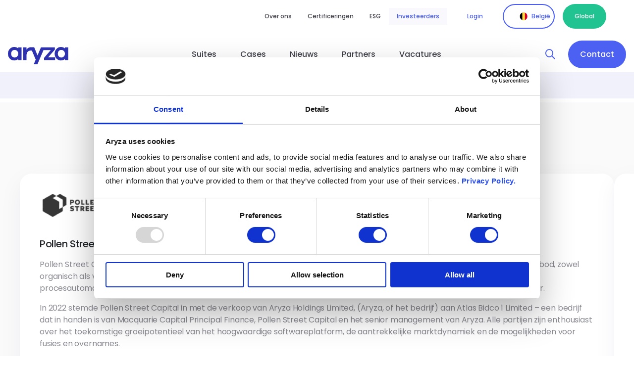

--- FILE ---
content_type: text/html; charset=UTF-8
request_url: https://www.aryza.com/be_NL/investeerders/
body_size: 17986
content:

<!DOCTYPE html>
<html lang="be-NL">

<head> <script type="text/javascript">
/* <![CDATA[ */
var gform;gform||(document.addEventListener("gform_main_scripts_loaded",function(){gform.scriptsLoaded=!0}),document.addEventListener("gform/theme/scripts_loaded",function(){gform.themeScriptsLoaded=!0}),window.addEventListener("DOMContentLoaded",function(){gform.domLoaded=!0}),gform={domLoaded:!1,scriptsLoaded:!1,themeScriptsLoaded:!1,isFormEditor:()=>"function"==typeof InitializeEditor,callIfLoaded:function(o){return!(!gform.domLoaded||!gform.scriptsLoaded||!gform.themeScriptsLoaded&&!gform.isFormEditor()||(gform.isFormEditor()&&console.warn("The use of gform.initializeOnLoaded() is deprecated in the form editor context and will be removed in Gravity Forms 3.1."),o(),0))},initializeOnLoaded:function(o){gform.callIfLoaded(o)||(document.addEventListener("gform_main_scripts_loaded",()=>{gform.scriptsLoaded=!0,gform.callIfLoaded(o)}),document.addEventListener("gform/theme/scripts_loaded",()=>{gform.themeScriptsLoaded=!0,gform.callIfLoaded(o)}),window.addEventListener("DOMContentLoaded",()=>{gform.domLoaded=!0,gform.callIfLoaded(o)}))},hooks:{action:{},filter:{}},addAction:function(o,r,e,t){gform.addHook("action",o,r,e,t)},addFilter:function(o,r,e,t){gform.addHook("filter",o,r,e,t)},doAction:function(o){gform.doHook("action",o,arguments)},applyFilters:function(o){return gform.doHook("filter",o,arguments)},removeAction:function(o,r){gform.removeHook("action",o,r)},removeFilter:function(o,r,e){gform.removeHook("filter",o,r,e)},addHook:function(o,r,e,t,n){null==gform.hooks[o][r]&&(gform.hooks[o][r]=[]);var d=gform.hooks[o][r];null==n&&(n=r+"_"+d.length),gform.hooks[o][r].push({tag:n,callable:e,priority:t=null==t?10:t})},doHook:function(r,o,e){var t;if(e=Array.prototype.slice.call(e,1),null!=gform.hooks[r][o]&&((o=gform.hooks[r][o]).sort(function(o,r){return o.priority-r.priority}),o.forEach(function(o){"function"!=typeof(t=o.callable)&&(t=window[t]),"action"==r?t.apply(null,e):e[0]=t.apply(null,e)})),"filter"==r)return e[0]},removeHook:function(o,r,t,n){var e;null!=gform.hooks[o][r]&&(e=(e=gform.hooks[o][r]).filter(function(o,r,e){return!!(null!=n&&n!=o.tag||null!=t&&t!=o.priority)}),gform.hooks[o][r]=e)}});
/* ]]> */
</script>


    <meta charset="UTF-8"></meta><meta name="viewport" content="width=device-width, initial-scale=1, shrink-to-fit=no"></meta><script type="text/javascript" data-cookieconsent="ignore">
	window.dataLayer = window.dataLayer || [];

	function gtag() {
		dataLayer.push(arguments);
	}

	gtag("consent", "default", {
		ad_personalization: "denied",
		ad_storage: "denied",
		ad_user_data: "denied",
		analytics_storage: "denied",
		functionality_storage: "denied",
		personalization_storage: "denied",
		security_storage: "granted",
		wait_for_update: 500,
	});
	gtag("set", "ads_data_redaction", true);
	</script>
<script type="text/javascript" data-cookieconsent="ignore">
		(function (w, d, s, l, i) {
		w[l] = w[l] || [];
		w[l].push({'gtm.start': new Date().getTime(), event: 'gtm.js'});
		var f = d.getElementsByTagName(s)[0], j = d.createElement(s), dl = l !== 'dataLayer' ? '&l=' + l : '';
		j.async = true;
		j.src = 'https://www.googletagmanager.com/gtm.js?id=' + i + dl;
		f.parentNode.insertBefore(j, f);
	})(
		window,
		document,
		'script',
		'dataLayer',
		'GTM-T29VZ7Z'
	);
</script>
<script type="text/javascript"
		id="Cookiebot"
		src="https://consent.cookiebot.com/uc.js"
		data-implementation="wp"
		data-cbid="6532136e-07bf-44cb-843c-208d11dd16ae"
							data-blockingmode="auto"
	></script>
<meta name='robots' content='index, follow, max-image-preview:large, max-snippet:-1, max-video-preview:-1' />

<!-- Google Tag Manager for WordPress by gtm4wp.com -->
<script data-cfasync="false" data-pagespeed-no-defer>
	var gtm4wp_datalayer_name = "dataLayer";
	var dataLayer = dataLayer || [];
</script>
<!-- End Google Tag Manager for WordPress by gtm4wp.com -->
	<!-- This site is optimized with the Yoast SEO plugin v26.8 - https://yoast.com/product/yoast-seo-wordpress/ -->
	<title>Samen Groei Stimuleren: Ons Investeerdersverhaal</title>
	<meta name="description" content="We hadden deze reis niet alleen kunnen maken. Lees meer over de prachtige bedrijven die besloten in Aryza te investeren!" />
	<link rel="canonical" href="https://www.aryza.com/investors/" />
	<meta property="og:locale" content="en_US" />
	<meta property="og:type" content="article" />
	<meta property="og:title" content="Samen Groei Stimuleren: Ons Investeerdersverhaal" />
	<meta property="og:description" content="We hadden deze reis niet alleen kunnen maken. Lees meer over de prachtige bedrijven die besloten in Aryza te investeren!" />
	<meta property="og:url" content="https://www.aryza.com/be_NL/investeerders/" />
	<meta property="og:site_name" content="Aryza" />
	<meta property="article:modified_time" content="2023-04-13T06:35:30+00:00" />
	<meta name="twitter:card" content="summary_large_image" />
	<script type="application/ld+json" class="yoast-schema-graph">{"@context":"https://schema.org","@graph":[{"@type":"WebPage","@id":"https://www.aryza.com/be_NL/investeerders/","url":"https://www.aryza.com/be_NL/investeerders/","name":"Samen Groei Stimuleren: Ons Investeerdersverhaal","isPartOf":{"@id":"https://www.aryza.com/be_NL/#website"},"datePublished":"2022-12-14T08:47:55+00:00","dateModified":"2023-04-13T06:35:30+00:00","description":"We hadden deze reis niet alleen kunnen maken. Lees meer over de prachtige bedrijven die besloten in Aryza te investeren!","breadcrumb":{"@id":"https://www.aryza.com/be_NL/investeerders/#breadcrumb"},"inLanguage":"be-NL","potentialAction":[{"@type":"ReadAction","target":["https://www.aryza.com/be_NL/investeerders/"]}]},{"@type":"BreadcrumbList","@id":"https://www.aryza.com/be_NL/investeerders/#breadcrumb","itemListElement":[{"@type":"ListItem","position":1,"name":"Home","item":"https://www.aryza.com/be_NL/"},{"@type":"ListItem","position":2,"name":"Investeerders"}]},{"@type":"WebSite","@id":"https://www.aryza.com/be_NL/#website","url":"https://www.aryza.com/be_NL/","name":"Aryza","description":"Award Winning Financial Services Software","potentialAction":[{"@type":"SearchAction","target":{"@type":"EntryPoint","urlTemplate":"https://www.aryza.com/be_NL/?s={search_term_string}"},"query-input":{"@type":"PropertyValueSpecification","valueRequired":true,"valueName":"search_term_string"}}],"inLanguage":"be-NL"}]}</script>
	<!-- / Yoast SEO plugin. -->


<link rel='dns-prefetch' href='//www.google.com' />
<link rel="alternate" type="text/calendar" title="Aryza &raquo; iCal Feed" href="https://www.aryza.com/be_NL/events/?ical=1" />
<style id='wp-img-auto-sizes-contain-inline-css' type='text/css'>
img:is([sizes=auto i],[sizes^="auto," i]){contain-intrinsic-size:3000px 1500px}
/*# sourceURL=wp-img-auto-sizes-contain-inline-css */
</style>
<style id='classic-theme-styles-inline-css' type='text/css'>
.wp-block-button__link{background-color:#32373c;border-radius:9999px;box-shadow:none;color:#fff;font-size:1.125em;padding:calc(.667em + 2px) calc(1.333em + 2px);text-decoration:none}.wp-block-file__button{background:#32373c;color:#fff}.wp-block-accordion-heading{margin:0}.wp-block-accordion-heading__toggle{background-color:inherit!important;color:inherit!important}.wp-block-accordion-heading__toggle:not(:focus-visible){outline:none}.wp-block-accordion-heading__toggle:focus,.wp-block-accordion-heading__toggle:hover{background-color:inherit!important;border:none;box-shadow:none;color:inherit;padding:var(--wp--preset--spacing--20,1em) 0;text-decoration:none}.wp-block-accordion-heading__toggle:focus-visible{outline:auto;outline-offset:0}
/*# sourceURL=https://www.aryza.com/wp-content/plugins/gutenberg/build/styles/block-library/classic.min.css */
</style>
<link rel='stylesheet' id='styles-css' href='https://www.aryza.com/wp-content/themes/socialbrothers/dist/styles.css?ver=1762851362' type='text/css' media='all' />
<style id='rocket-lazyload-inline-css' type='text/css'>
.rll-youtube-player{position:relative;padding-bottom:56.23%;height:0;overflow:hidden;max-width:100%;}.rll-youtube-player:focus-within{outline: 2px solid currentColor;outline-offset: 5px;}.rll-youtube-player iframe{position:absolute;top:0;left:0;width:100%;height:100%;z-index:100;background:0 0}.rll-youtube-player img{bottom:0;display:block;left:0;margin:auto;max-width:100%;width:100%;position:absolute;right:0;top:0;border:none;height:auto;-webkit-transition:.4s all;-moz-transition:.4s all;transition:.4s all}.rll-youtube-player img:hover{-webkit-filter:brightness(75%)}.rll-youtube-player .play{height:100%;width:100%;left:0;top:0;position:absolute;background:url(https://www.aryza.com/wp-content/plugins/rocket-lazy-load/assets/img/youtube.png) no-repeat center;background-color: transparent !important;cursor:pointer;border:none;}
/*# sourceURL=rocket-lazyload-inline-css */
</style>
<script type="text/javascript" id="wpml-cookie-js-extra">
/* <![CDATA[ */
var wpml_cookies = {"wp-wpml_current_language":{"value":"be_NL","expires":1,"path":"/"}};
var wpml_cookies = {"wp-wpml_current_language":{"value":"be_NL","expires":1,"path":"/"}};
//# sourceURL=wpml-cookie-js-extra
/* ]]> */
</script>
<script type="text/javascript" src="https://www.aryza.com/wp-content/plugins/sitepress-multilingual-cms/res/js/cookies/language-cookie.js?ver=486900" id="wpml-cookie-js" defer="defer" data-wp-strategy="defer"></script>
<meta name="generator" content="WPML ver:4.8.6 stt:66,67,69,70,71,72,37,84,1,3,80,75,76,82,83;" />
<!-- Stream WordPress user activity plugin v4.1.1 -->
<meta name="tec-api-version" content="v1"><meta name="tec-api-origin" content="https://www.aryza.com/be_NL/"><link rel="alternate" href="https://www.aryza.com/be_NL/wp-json/tribe/events/v1/" />
<!-- Google Tag Manager for WordPress by gtm4wp.com -->
<!-- GTM Container placement set to off -->
<script data-cfasync="false" data-pagespeed-no-defer>
	var dataLayer_content = {"pagePostType":"page","pagePostType2":"single-page","pagePostAuthor":"Melvin Brem"};
	dataLayer.push( dataLayer_content );
</script>
<script data-cfasync="false" data-pagespeed-no-defer>
	console.warn && console.warn("[GTM4WP] Google Tag Manager container code placement set to OFF !!!");
	console.warn && console.warn("[GTM4WP] Data layer codes are active but GTM container must be loaded using custom coding !!!");
</script>
<!-- End Google Tag Manager for WordPress by gtm4wp.com -->  <meta name="facebook-domain-verification" content="76klr3vm3bjofqnq11jck4ch1cff0b">
<link rel="icon" href="https://www.aryza.com/wp-content/uploads/2022/11/cropped-icon-32x32.png" sizes="32x32" />
<link rel="icon" href="https://www.aryza.com/wp-content/uploads/2022/11/cropped-icon-192x192.png" sizes="192x192" />
<link rel="apple-touch-icon" href="https://www.aryza.com/wp-content/uploads/2022/11/cropped-icon-180x180.png" />
<meta name="msapplication-TileImage" content="https://www.aryza.com/wp-content/uploads/2022/11/cropped-icon-270x270.png" />
		<style type="text/css" id="wp-custom-css">
			@media (max-width: 996px) {
	.grecaptcha-badge {
		display: none !important;
	}
}

/* .gravity-theme { 
display: block !important
} */

@media (min-width: 992px) {
    .hero--style-1 .hero__image {
        margin-bottom: 0;
        margin-top: 0;
        -o-object-fit: contain;
        position: absolute;
        right: 0;
        right: -4.5%;
        top: 50%;
        transform: translateY(calc(-50% + 35px));
        width: 50%;
    }
}

.hero--style-1 .hero__image {
    margin-bottom: 0px;
    
}

.gfield--type-honeypot{
	display:none;
}		</style>
		<noscript><style id="rocket-lazyload-nojs-css">.rll-youtube-player, [data-lazy-src]{display:none !important;}</style></noscript><style id='global-styles-inline-css' type='text/css'>
:root{--wp--preset--aspect-ratio--square: 1;--wp--preset--aspect-ratio--4-3: 4/3;--wp--preset--aspect-ratio--3-4: 3/4;--wp--preset--aspect-ratio--3-2: 3/2;--wp--preset--aspect-ratio--2-3: 2/3;--wp--preset--aspect-ratio--16-9: 16/9;--wp--preset--aspect-ratio--9-16: 9/16;--wp--preset--color--black: #000000;--wp--preset--color--cyan-bluish-gray: #abb8c3;--wp--preset--color--white: #ffffff;--wp--preset--color--pale-pink: #f78da7;--wp--preset--color--vivid-red: #cf2e2e;--wp--preset--color--luminous-vivid-orange: #ff6900;--wp--preset--color--luminous-vivid-amber: #fcb900;--wp--preset--color--light-green-cyan: #7bdcb5;--wp--preset--color--vivid-green-cyan: #00d084;--wp--preset--color--pale-cyan-blue: #8ed1fc;--wp--preset--color--vivid-cyan-blue: #0693e3;--wp--preset--color--vivid-purple: #9b51e0;--wp--preset--gradient--vivid-cyan-blue-to-vivid-purple: linear-gradient(135deg,rgb(6,147,227) 0%,rgb(155,81,224) 100%);--wp--preset--gradient--light-green-cyan-to-vivid-green-cyan: linear-gradient(135deg,rgb(122,220,180) 0%,rgb(0,208,130) 100%);--wp--preset--gradient--luminous-vivid-amber-to-luminous-vivid-orange: linear-gradient(135deg,rgb(252,185,0) 0%,rgb(255,105,0) 100%);--wp--preset--gradient--luminous-vivid-orange-to-vivid-red: linear-gradient(135deg,rgb(255,105,0) 0%,rgb(207,46,46) 100%);--wp--preset--gradient--very-light-gray-to-cyan-bluish-gray: linear-gradient(135deg,rgb(238,238,238) 0%,rgb(169,184,195) 100%);--wp--preset--gradient--cool-to-warm-spectrum: linear-gradient(135deg,rgb(74,234,220) 0%,rgb(151,120,209) 20%,rgb(207,42,186) 40%,rgb(238,44,130) 60%,rgb(251,105,98) 80%,rgb(254,248,76) 100%);--wp--preset--gradient--blush-light-purple: linear-gradient(135deg,rgb(255,206,236) 0%,rgb(152,150,240) 100%);--wp--preset--gradient--blush-bordeaux: linear-gradient(135deg,rgb(254,205,165) 0%,rgb(254,45,45) 50%,rgb(107,0,62) 100%);--wp--preset--gradient--luminous-dusk: linear-gradient(135deg,rgb(255,203,112) 0%,rgb(199,81,192) 50%,rgb(65,88,208) 100%);--wp--preset--gradient--pale-ocean: linear-gradient(135deg,rgb(255,245,203) 0%,rgb(182,227,212) 50%,rgb(51,167,181) 100%);--wp--preset--gradient--electric-grass: linear-gradient(135deg,rgb(202,248,128) 0%,rgb(113,206,126) 100%);--wp--preset--gradient--midnight: linear-gradient(135deg,rgb(2,3,129) 0%,rgb(40,116,252) 100%);--wp--preset--font-size--small: 13px;--wp--preset--font-size--medium: 20px;--wp--preset--font-size--large: 36px;--wp--preset--font-size--x-large: 42px;--wp--preset--spacing--20: 0.44rem;--wp--preset--spacing--30: 0.67rem;--wp--preset--spacing--40: 1rem;--wp--preset--spacing--50: 1.5rem;--wp--preset--spacing--60: 2.25rem;--wp--preset--spacing--70: 3.38rem;--wp--preset--spacing--80: 5.06rem;--wp--preset--shadow--natural: 6px 6px 9px rgba(0, 0, 0, 0.2);--wp--preset--shadow--deep: 12px 12px 50px rgba(0, 0, 0, 0.4);--wp--preset--shadow--sharp: 6px 6px 0px rgba(0, 0, 0, 0.2);--wp--preset--shadow--outlined: 6px 6px 0px -3px rgb(255, 255, 255), 6px 6px rgb(0, 0, 0);--wp--preset--shadow--crisp: 6px 6px 0px rgb(0, 0, 0);}:where(body) { margin: 0; }:where(.is-layout-flex){gap: 0.5em;}:where(.is-layout-grid){gap: 0.5em;}body .is-layout-flex{display: flex;}.is-layout-flex{flex-wrap: wrap;align-items: center;}.is-layout-flex > :is(*, div){margin: 0;}body .is-layout-grid{display: grid;}.is-layout-grid > :is(*, div){margin: 0;}body{padding-top: 0px;padding-right: 0px;padding-bottom: 0px;padding-left: 0px;}a:where(:not(.wp-element-button)){text-decoration: underline;}:root :where(.wp-element-button, .wp-block-button__link){background-color: #32373c;border-width: 0;color: #fff;font-family: inherit;font-size: inherit;font-style: inherit;font-weight: inherit;letter-spacing: inherit;line-height: inherit;padding-top: calc(0.667em + 2px);padding-right: calc(1.333em + 2px);padding-bottom: calc(0.667em + 2px);padding-left: calc(1.333em + 2px);text-decoration: none;text-transform: inherit;}.has-black-color{color: var(--wp--preset--color--black) !important;}.has-cyan-bluish-gray-color{color: var(--wp--preset--color--cyan-bluish-gray) !important;}.has-white-color{color: var(--wp--preset--color--white) !important;}.has-pale-pink-color{color: var(--wp--preset--color--pale-pink) !important;}.has-vivid-red-color{color: var(--wp--preset--color--vivid-red) !important;}.has-luminous-vivid-orange-color{color: var(--wp--preset--color--luminous-vivid-orange) !important;}.has-luminous-vivid-amber-color{color: var(--wp--preset--color--luminous-vivid-amber) !important;}.has-light-green-cyan-color{color: var(--wp--preset--color--light-green-cyan) !important;}.has-vivid-green-cyan-color{color: var(--wp--preset--color--vivid-green-cyan) !important;}.has-pale-cyan-blue-color{color: var(--wp--preset--color--pale-cyan-blue) !important;}.has-vivid-cyan-blue-color{color: var(--wp--preset--color--vivid-cyan-blue) !important;}.has-vivid-purple-color{color: var(--wp--preset--color--vivid-purple) !important;}.has-black-background-color{background-color: var(--wp--preset--color--black) !important;}.has-cyan-bluish-gray-background-color{background-color: var(--wp--preset--color--cyan-bluish-gray) !important;}.has-white-background-color{background-color: var(--wp--preset--color--white) !important;}.has-pale-pink-background-color{background-color: var(--wp--preset--color--pale-pink) !important;}.has-vivid-red-background-color{background-color: var(--wp--preset--color--vivid-red) !important;}.has-luminous-vivid-orange-background-color{background-color: var(--wp--preset--color--luminous-vivid-orange) !important;}.has-luminous-vivid-amber-background-color{background-color: var(--wp--preset--color--luminous-vivid-amber) !important;}.has-light-green-cyan-background-color{background-color: var(--wp--preset--color--light-green-cyan) !important;}.has-vivid-green-cyan-background-color{background-color: var(--wp--preset--color--vivid-green-cyan) !important;}.has-pale-cyan-blue-background-color{background-color: var(--wp--preset--color--pale-cyan-blue) !important;}.has-vivid-cyan-blue-background-color{background-color: var(--wp--preset--color--vivid-cyan-blue) !important;}.has-vivid-purple-background-color{background-color: var(--wp--preset--color--vivid-purple) !important;}.has-black-border-color{border-color: var(--wp--preset--color--black) !important;}.has-cyan-bluish-gray-border-color{border-color: var(--wp--preset--color--cyan-bluish-gray) !important;}.has-white-border-color{border-color: var(--wp--preset--color--white) !important;}.has-pale-pink-border-color{border-color: var(--wp--preset--color--pale-pink) !important;}.has-vivid-red-border-color{border-color: var(--wp--preset--color--vivid-red) !important;}.has-luminous-vivid-orange-border-color{border-color: var(--wp--preset--color--luminous-vivid-orange) !important;}.has-luminous-vivid-amber-border-color{border-color: var(--wp--preset--color--luminous-vivid-amber) !important;}.has-light-green-cyan-border-color{border-color: var(--wp--preset--color--light-green-cyan) !important;}.has-vivid-green-cyan-border-color{border-color: var(--wp--preset--color--vivid-green-cyan) !important;}.has-pale-cyan-blue-border-color{border-color: var(--wp--preset--color--pale-cyan-blue) !important;}.has-vivid-cyan-blue-border-color{border-color: var(--wp--preset--color--vivid-cyan-blue) !important;}.has-vivid-purple-border-color{border-color: var(--wp--preset--color--vivid-purple) !important;}.has-vivid-cyan-blue-to-vivid-purple-gradient-background{background: var(--wp--preset--gradient--vivid-cyan-blue-to-vivid-purple) !important;}.has-light-green-cyan-to-vivid-green-cyan-gradient-background{background: var(--wp--preset--gradient--light-green-cyan-to-vivid-green-cyan) !important;}.has-luminous-vivid-amber-to-luminous-vivid-orange-gradient-background{background: var(--wp--preset--gradient--luminous-vivid-amber-to-luminous-vivid-orange) !important;}.has-luminous-vivid-orange-to-vivid-red-gradient-background{background: var(--wp--preset--gradient--luminous-vivid-orange-to-vivid-red) !important;}.has-very-light-gray-to-cyan-bluish-gray-gradient-background{background: var(--wp--preset--gradient--very-light-gray-to-cyan-bluish-gray) !important;}.has-cool-to-warm-spectrum-gradient-background{background: var(--wp--preset--gradient--cool-to-warm-spectrum) !important;}.has-blush-light-purple-gradient-background{background: var(--wp--preset--gradient--blush-light-purple) !important;}.has-blush-bordeaux-gradient-background{background: var(--wp--preset--gradient--blush-bordeaux) !important;}.has-luminous-dusk-gradient-background{background: var(--wp--preset--gradient--luminous-dusk) !important;}.has-pale-ocean-gradient-background{background: var(--wp--preset--gradient--pale-ocean) !important;}.has-electric-grass-gradient-background{background: var(--wp--preset--gradient--electric-grass) !important;}.has-midnight-gradient-background{background: var(--wp--preset--gradient--midnight) !important;}.has-small-font-size{font-size: var(--wp--preset--font-size--small) !important;}.has-medium-font-size{font-size: var(--wp--preset--font-size--medium) !important;}.has-large-font-size{font-size: var(--wp--preset--font-size--large) !important;}.has-x-large-font-size{font-size: var(--wp--preset--font-size--x-large) !important;}
/*# sourceURL=global-styles-inline-css */
</style>
</head>

<body class="wp-singular page-template-default page page-id-5637 wp-theme-socialbrothers tribe-no-js" data-language-code="be_NL">

    
<header class="header">
    <div class="header__wrapper">

        <div class="navigation-top">
    <div class="navigation-top__wrapper">

        <div class="navigation-top__mobile-back">
            Menu        </div>

        <div class="navigation-top__menu">
            <ul class="menu menu--top navigation-top__menu-list"><li id="menu__item--27802" class="menu__item menu__item--type-post_type menu__item--object-page menu__item--27802"><a href="https://www.aryza.com/be_NL/over-ons/"class="menu__link">Over ons</a></li>
<li id="menu__item--23367" class="menu__item menu__item--type-post_type menu__item--object-page menu__item--23367"><a href="https://www.aryza.com/be_NL/certificeringen/"class="menu__link">Certificeringen</a></li>
<li id="menu__item--20144" class="menu__item menu__item--type-post_type menu__item--object-page menu__item--20144"><a href="https://www.aryza.com/be_NL/aryza-2022-esg-report/"class="menu__link">ESG</a></li>
<li id="menu__item--20145" class="menu__item menu__item--type-post_type menu__item--object-page current-menu__item page_item page-item-5637 current_page_item menu__item--20145"><a href="https://www.aryza.com/be_NL/investeerders/"class="menu__link">Investeerders</a></li>
</ul>        </div>

        <div class="navigation-top__language">
            
<div class="language-switch ">
                                        <a rel="nofollow" target="_blank" href="https://aryza-europe.atlassian.net/servicedesk/customer/portals" target="_blank" class="btn btn--white language-switch__login">
                    Login                </a>
                    
        <span class="btn btn--white language-switch__button language-switch__button--country language-switch__toggle">
            <span data-bg="https://www.aryza.com/wp-content/uploads/flags/belgium.svg" class="language-switch__flag rocket-lazyload" style=""></span>
            <span class="language-switch__country">België</span>
        </span>

        <a href="https://www.aryza.com/investors/" class="btn btn--white language-switch__default">
            Global        </a>
    </div>
            
<div class="language-menu">
    <div class="language-menu__wrapper">

        <div class="language-menu__heading">
            <a class="logo-link language-menu__brand" href="https://www.aryza.com/be_NL/" rel="home" aria-label="Aryza"><img src="data:image/svg+xml,%3Csvg%20xmlns='http://www.w3.org/2000/svg'%20viewBox='0%200%200%200'%3E%3C/svg%3E" class="logo" alt="Aryza" decoding="async" data-lazy-src="https://www.aryza.com/wp-content/uploads/2022/11/logo.svg" /><noscript><img src="https://www.aryza.com/wp-content/uploads/2022/11/logo.svg" class="logo" alt="Aryza" decoding="async" /></noscript></a>
            <div class="language-menu__toggle">
                <span></span>
                <span></span>
            </div>
        </div>

        <h2 class="language-menu__title">Kies de taal van je land
</h2>

        <div class="language-menu__menu">

            <nav class="language-menu__nav language-menu__nav--europe">
                <h4 class="language-menu__label">Europa</h4>
                <ul class="language-menu__list language-menu__list--europe">
                    
<div class="language-card">

    <figure class="language-card__figure">
        <img src="data:image/svg+xml,%3Csvg%20xmlns='http://www.w3.org/2000/svg'%20viewBox='0%200%200%200'%3E%3C/svg%3E" alt="de_DE" data-lazy-src="https://www.aryza.com/wp-content/uploads/flags/germany.svg"><noscript><img src="https://www.aryza.com/wp-content/uploads/flags/germany.svg" alt="de_DE"></noscript>
    </figure>

    <div class="language-card__content">
        <span class="language-card__label">Duitsland</span>

        <div class="language-card__links">
            
                <a class="language-card__link" href="https://www.aryza.com/de/investoren/">
                     Duits                </a>

                
                    </div>
    </div>

</div>

<div class="language-card">

    <figure class="language-card__figure">
        <img src="data:image/svg+xml,%3Csvg%20xmlns='http://www.w3.org/2000/svg'%20viewBox='0%200%200%200'%3E%3C/svg%3E" alt="nl_NL" data-lazy-src="https://www.aryza.com/wp-content/uploads/flags/netherlands.svg"><noscript><img src="https://www.aryza.com/wp-content/uploads/flags/netherlands.svg" alt="nl_NL"></noscript>
    </figure>

    <div class="language-card__content">
        <span class="language-card__label">Nederland</span>

        <div class="language-card__links">
            
                <a class="language-card__link" href="https://www.aryza.com/nl/investeerders/">
                     Nederlands                </a>

                                    <span class="language-card__divider">|</span>
                
            
                <a class="language-card__link" href="https://www.aryza.com/nl_EN/">
                     Engels                </a>

                
                    </div>
    </div>

</div>

<div class="language-card">

    <figure class="language-card__figure">
        <img src="data:image/svg+xml,%3Csvg%20xmlns='http://www.w3.org/2000/svg'%20viewBox='0%200%200%200'%3E%3C/svg%3E" alt="at_DE" data-lazy-src="https://www.aryza.com/wp-content/uploads/flags/austria.svg"><noscript><img src="https://www.aryza.com/wp-content/uploads/flags/austria.svg" alt="at_DE"></noscript>
    </figure>

    <div class="language-card__content">
        <span class="language-card__label">Austria</span>

        <div class="language-card__links">
            
                <a class="language-card__link" href="https://www.aryza.com/at/investoren/">
                     Duits                </a>

                
                    </div>
    </div>

</div>

<div class="language-card">

    <figure class="language-card__figure">
        <img src="data:image/svg+xml,%3Csvg%20xmlns='http://www.w3.org/2000/svg'%20viewBox='0%200%200%200'%3E%3C/svg%3E" alt="be_NL" data-lazy-src="https://www.aryza.com/wp-content/uploads/flags/belgium.svg"><noscript><img src="https://www.aryza.com/wp-content/uploads/flags/belgium.svg" alt="be_NL"></noscript>
    </figure>

    <div class="language-card__content">
        <span class="language-card__label">België</span>

        <div class="language-card__links">
            
                <a class="language-card__link" href="https://www.aryza.com/be_NL/investeerders/">
                     Nederlands                </a>

                
                    </div>
    </div>

</div>

<div class="language-card">

    <figure class="language-card__figure">
        <img src="data:image/svg+xml,%3Csvg%20xmlns='http://www.w3.org/2000/svg'%20viewBox='0%200%200%200'%3E%3C/svg%3E" alt="ie_EN" data-lazy-src="https://www.aryza.com/wp-content/uploads/flags/ireland.svg"><noscript><img src="https://www.aryza.com/wp-content/uploads/flags/ireland.svg" alt="ie_EN"></noscript>
    </figure>

    <div class="language-card__content">
        <span class="language-card__label">Ierland</span>

        <div class="language-card__links">
            
                <a class="language-card__link" href="https://www.aryza.com/ie_EN/investors/">
                     Engels                </a>

                
                    </div>
    </div>

</div>

<div class="language-card">

    <figure class="language-card__figure">
        <img src="data:image/svg+xml,%3Csvg%20xmlns='http://www.w3.org/2000/svg'%20viewBox='0%200%200%200'%3E%3C/svg%3E" alt="ch_DE" data-lazy-src="https://www.aryza.com/wp-content/uploads/flags/switzerland.svg"><noscript><img src="https://www.aryza.com/wp-content/uploads/flags/switzerland.svg" alt="ch_DE"></noscript>
    </figure>

    <div class="language-card__content">
        <span class="language-card__label">Switzerland</span>

        <div class="language-card__links">
            
                <a class="language-card__link" href="https://www.aryza.com/ch_DE/investoren/">
                     Duits                </a>

                
                    </div>
    </div>

</div>

<div class="language-card">

    <figure class="language-card__figure">
        <img src="https://www.aryza.com/wp-content/uploads/flags/united-kingdom (1).svg" alt="uk_EN" data-lazy-src="https://www.aryza.com/wp-content/uploads/flags/united-kingdom%20(1).svg"><noscript><img src="https://www.aryza.com/wp-content/uploads/flags/united-kingdom (1).svg" alt="uk_EN"></noscript>
    </figure>

    <div class="language-card__content">
        <span class="language-card__label">Verenigd Koninkrijk</span>

        <div class="language-card__links">
            
                <a class="language-card__link" href="https://www.aryza.com/uk_EN/investors/">
                     Engels                </a>

                
                    </div>
    </div>

</div>
                </ul>
            </nav>

            <nav class="language-menu__nav language-menu__nav--americas">
                <h4 class="language-menu__label">Noord-Amerika</h4>
                <ul class="language-menu__list language-menu__list--americas">
                    
<div class="language-card">

    <figure class="language-card__figure">
        <img src="data:image/svg+xml,%3Csvg%20xmlns='http://www.w3.org/2000/svg'%20viewBox='0%200%200%200'%3E%3C/svg%3E" alt="ca_EN" data-lazy-src="https://www.aryza.com/wp-content/uploads/flags/canada.svg"><noscript><img src="https://www.aryza.com/wp-content/uploads/flags/canada.svg" alt="ca_EN"></noscript>
    </figure>

    <div class="language-card__content">
        <span class="language-card__label">Canada</span>

        <div class="language-card__links">
            
                <a class="language-card__link" href="https://www.aryza.com/ca_EN/investors/">
                     Engels                </a>

                                    <span class="language-card__divider">|</span>
                
            
                <a class="language-card__link" href="https://www.aryza.com/ca_FR/investors/">
                     Frans                </a>

                
                    </div>
    </div>

</div>

<div class="language-card">

    <figure class="language-card__figure">
        <img src="data:image/svg+xml,%3Csvg%20xmlns='http://www.w3.org/2000/svg'%20viewBox='0%200%200%200'%3E%3C/svg%3E" alt="cym_EN" data-lazy-src="https://www.aryza.com/wp-content/uploads/flags/caymand-islands.svg"><noscript><img src="https://www.aryza.com/wp-content/uploads/flags/caymand-islands.svg" alt="cym_EN"></noscript>
    </figure>

    <div class="language-card__content">
        <span class="language-card__label">Cayman Islands</span>

        <div class="language-card__links">
            
                <a class="language-card__link" href="https://www.aryza.com/cym_EN/investors/">
                     Engels                </a>

                
                    </div>
    </div>

</div>
                </ul>
            </nav>

            <nav class="language-menu__nav language-menu__nav--australasia">
                <h4 class="language-menu__label">APAC</h4>
                <ul class="language-menu__list language-menu__list--australasia">
                    
<div class="language-card">

    <figure class="language-card__figure">
        <img src="data:image/svg+xml,%3Csvg%20xmlns='http://www.w3.org/2000/svg'%20viewBox='0%200%200%200'%3E%3C/svg%3E" alt="au_EN" data-lazy-src="https://www.aryza.com/wp-content/uploads/flags/australia.svg"><noscript><img src="https://www.aryza.com/wp-content/uploads/flags/australia.svg" alt="au_EN"></noscript>
    </figure>

    <div class="language-card__content">
        <span class="language-card__label">Australië</span>

        <div class="language-card__links">
            
                <a class="language-card__link" href="https://www.aryza.com/au_EN/investors/">
                     Engels                </a>

                
                    </div>
    </div>

</div>

<div class="language-card">

    <figure class="language-card__figure">
        <img src="data:image/svg+xml,%3Csvg%20xmlns='http://www.w3.org/2000/svg'%20viewBox='0%200%200%200'%3E%3C/svg%3E" alt="nz_EN" data-lazy-src="https://www.aryza.com/wp-content/uploads/flags/new-zealand.svg"><noscript><img src="https://www.aryza.com/wp-content/uploads/flags/new-zealand.svg" alt="nz_EN"></noscript>
    </figure>

    <div class="language-card__content">
        <span class="language-card__label">Nieuw Zeeland</span>

        <div class="language-card__links">
            
                <a class="language-card__link" href="https://www.aryza.com/nz_EN/investors/">
                     Engels                </a>

                
                    </div>
    </div>

</div>

<div class="language-card">

    <figure class="language-card__figure">
        <img src="data:image/svg+xml,%3Csvg%20xmlns='http://www.w3.org/2000/svg'%20viewBox='0%200%200%200'%3E%3C/svg%3E" alt="sg_EN" data-lazy-src="https://www.aryza.com/wp-content/uploads/flags/singapore.svg"><noscript><img src="https://www.aryza.com/wp-content/uploads/flags/singapore.svg" alt="sg_EN"></noscript>
    </figure>

    <div class="language-card__content">
        <span class="language-card__label">Singapore</span>

        <div class="language-card__links">
            
                <a class="language-card__link" href="https://www.aryza.com/sg_EN/investors/">
                     Engels                </a>

                
                    </div>
    </div>

</div>
                </ul>
            </nav>

        </div>

    </div>
</div>        </div>

    </div>
</div>
        
<nav class="navigation-main">
    <div class="navigation-main__wrapper">

        <div class="navigation-main__logo">
            <a class="logo-link header__brand" href="https://www.aryza.com/be_NL/" rel="home" aria-label="Aryza"><img src="data:image/svg+xml,%3Csvg%20xmlns='http://www.w3.org/2000/svg'%20viewBox='0%200%200%200'%3E%3C/svg%3E" class="logo" alt="Aryza" decoding="async" data-lazy-src="https://www.aryza.com/wp-content/uploads/2022/11/logo.svg" /><noscript><img src="https://www.aryza.com/wp-content/uploads/2022/11/logo.svg" class="logo" alt="Aryza" decoding="async" /></noscript></a>        </div>

        <div class="navigation-main__menu">
            <ul class="menu menu--horizontal menu--primary"><li id="menu__item--41848" class="menu__item menu__item--type-post_type menu__item--object-page menu__item--41848"><a href="https://www.aryza.com/be_NL/suites/"class="menu__link">Suites</a></li>
<li id="menu__item--20148" class="menu__item menu__item--type-post_type menu__item--object-page menu__item--20148"><a href="https://www.aryza.com/be_NL/cases/"class="menu__link">Cases</a></li>
<li id="menu__item--21435" class="menu__item menu__item--type-post_type menu__item--object-page menu__item--21435"><a href="https://www.aryza.com/be_NL/nieuws/"class="menu__link">Nieuws</a></li>
<li id="menu__item--25377" class="menu__item menu__item--type-post_type menu__item--object-page menu__item--25377"><a href="https://www.aryza.com/be_NL/partner/"class="menu__link">Partners</a></li>
<li id="menu__item--23467" class="menu__item menu__item--type-post_type menu__item--object-page menu__item--23467"><a href="https://www.aryza.com/be_NL/vacatures/"class="menu__link">Vacatures</a></li>
</ul>        </div>

        <div class="navigation-main__mobile-menu">
            <ul class="menu menu--mobile"><li class="menu__item menu__item--type-post_type menu__item--object-page menu__item--41848"><a href="https://www.aryza.com/be_NL/suites/"class="menu__link">Suites</a></li>
<li class="menu__item menu__item--type-post_type menu__item--object-page menu__item--20148"><a href="https://www.aryza.com/be_NL/cases/"class="menu__link">Cases</a></li>
<li class="menu__item menu__item--type-post_type menu__item--object-page menu__item--21435"><a href="https://www.aryza.com/be_NL/nieuws/"class="menu__link">Nieuws</a></li>
<li class="menu__item menu__item--type-post_type menu__item--object-page menu__item--25377"><a href="https://www.aryza.com/be_NL/partner/"class="menu__link">Partners</a></li>
<li class="menu__item menu__item--type-post_type menu__item--object-page menu__item--23467"><a href="https://www.aryza.com/be_NL/vacatures/"class="menu__link">Vacatures</a></li>
</ul>
            
                            <a class="btn navigation-main__mobile-menu-top-toggle">
                    Overige menu items                </a>
            
                            <a href="https://aryza.com/be_NL/contact/" target="" class="btn btn--royalBlue">
                    Contact                </a>
            
        </div>

                    <div class="navigation-main__side">
                                    


<div class="search-container">
    <form action="https://www.aryza.com/be_NL/">
        <input type="text" name="s" autocomplete="off" class="search-container__input" placeholder="Search">
        <button type="submit" class="search-container__open-search">
            <i class="far fa-search"></i>
        </button>
    </form>

    <div class="search-container__modal">
        <div class="search-container__modal-sidebar">
            <div class="search-container__modal-overline">Suggested keywords</div>
            <div id="search-categories-autocomplete" class="search-container__categories">
                <ul></ul>
            </div>
        </div>

        <div class="search-container__modal-container">
            <div class="search-container__solutions">
                <div class="search-container__modal-overline">Matching solutions</div>
                <div id="search-solutions">
                    <ul></ul>
                </div>
            </div>

            <div class="search-container__products">
                <div class="search-container__modal-overline">Matching products</div>
                <div id="search-products">
                    <ul></ul>
                </div>
            </div>

            <div class="search-container__button-wrapper">
                <a href="#" id="search-container-button" class="search-container__button btn btn--outline">
                    View all results <span id="search-container__counter"></span>
                </a>
            </div>
        </div>
    </div>
</div>
<div class="search-container__close-search">
    <i class="fal fa-times"></i>
</div>                
                                    <a href="https://aryza.com/be_NL/contact/" target="" class="btn btn--royalBlue">
                        Contact                    </a>
                
                
<div class="language-switch language-switch--mobile">
                                        <a rel="nofollow" target="_blank" href="https://aryza-europe.atlassian.net/servicedesk/customer/portals" target="_blank" class="btn btn--white language-switch__login">
                    Login                </a>
                    
        <span class="btn btn--white language-switch__button language-switch__button--country language-switch__toggle">
            <span data-bg="https://www.aryza.com/wp-content/uploads/flags/belgium.svg" class="language-switch__flag rocket-lazyload" style=""></span>
            <span class="language-switch__country">België</span>
        </span>

        <a href="https://www.aryza.com/investors/" class="btn btn--white language-switch__default">
            Global        </a>
    </div>

                <div class="navigation-toggler">
    <div class="navigation-toggler__stripe"></div>
    <div class="navigation-toggler__stripe"></div>
    <div class="navigation-toggler__stripe"></div>
</div>
            </div>
            </div>
        <div class="navigation-bottom">
    <div class="navigation-bottom__wrapper">

    <div class="navigation-bottom__mobile-back">
        Menu    </div>

        <div class="navigation-bottom__menu">
            <ul class="menu menu--horizontal menu--lower"><li id="menu__item--20136" class="menu__item menu__item--type-post_type menu__item--object-page menu__item--20136"><a href="https://www.aryza.com/be_NL/kredietverstrekker/"class="menu__link">Kredietverstrekker</a></li>
<li id="menu__item--20138" class="menu__item menu__item--type-post_type menu__item--object-page menu__item--20138"><a href="https://www.aryza.com/be_NL/debiteurenbeheer/"class="menu__link">Debiteurenbeheer</a></li>
<li id="menu__item--20140" class="menu__item menu__item--type-post_type menu__item--object-page menu__item--20140"><a href="https://www.aryza.com/be_NL/credit-management/"class="menu__link">Credit Management</a></li>
<li id="menu__item--20141" class="menu__item menu__item--type-post_type menu__item--object-page menu__item--20141"><a href="https://www.aryza.com/be_NL/incassokantoor/"class="menu__link">Incassokantoor</a></li>
<li id="menu__item--20142" class="menu__item menu__item--type-post_type menu__item--object-page menu__item--20142"><a href="https://www.aryza.com/be_NL/gerechtsdeurwaarder/"class="menu__link">Gerechtsdeurwaarder</a></li>
</ul>        </div>

    </div>
</div>

        
<div class="navigation-svelte" id="navigation-svelte" data-language="be_NL">

</div>

    </div>
</header>


<main class="body">

<section class="section our-investors " id="">
  <div class="container">

    <div class="row recent-articles__row our-investors__content">
      <div class="col-8 col-md-12">
        <h2 class="our-investors__title">Onze investeerders maken onze groei mogelijk</h2>

              </div>

      <div class="col-4 col-md-12 our-investors__link">
                  <a   href="#">Test <i class="far fa-arrow-right"></i></a>
              </div>
    </div>


    <div class="row our-investors__cards">
      <div class="swiper swiper-container" data-swiper="%7B%22slidesPerView%22%3A1.1%2C%22spaceBetween%22%3A32%2C%22autoHeight%22%3Afalse%2C%22pagination%22%3A%7B%22el%22%3A%22.swiper-pagination%22%2C%22type%22%3A%22bullets%22%7D%2C%22breakpoints%22%3A%7B%22564%22%3A%7B%22slidesPerView%22%3A1.1%7D%2C%22768%22%3A%7B%22slidesPerView%22%3A2%7D%7D%2C%22autoplay%22%3A5000%2C%22loop%22%3Afalse%2C%22slideActiveClass%22%3A%22slider__slide--active%22%7D">
        <div class="swiper-wrapper">
          
                          <div class="swiper-slide">
                <div class="our-investors-card">

  <img decoding="async" width="169" height="49" src="data:image/svg+xml,%3Csvg%20xmlns='http://www.w3.org/2000/svg'%20viewBox='0%200%20169%2049'%3E%3C/svg%3E" class="our-investors-card__logo" alt="" data-lazy-src="https://www.aryza.com/wp-content/uploads/2022/12/PollenStreet_Logo_Black_RGB-1-2.png" /><noscript><img decoding="async" width="169" height="49" src="https://www.aryza.com/wp-content/uploads/2022/12/PollenStreet_Logo_Black_RGB-1-2.png" class="our-investors-card__logo" alt="" /></noscript>
      <h2 class="our-investors-card__title">Pollen Street</h2>
  
      <div class="our-investors-card__content"><p>Pollen Street Capital investeerde voor het eerst in Aryza in 2017, sindsdien is Aryza snel gegroeid in omvang en breedte van het aanbod, zowel organisch als via fusies en overnames. Vandaag is het een wereldwijd toonaangevende leverancier van case management en procesautomatiseringssoftwareoplossingen voor gereguleerde sectoren, ten dienste van de insolventie-, krediet- en incassosector.</p>
<p>In 2022 stemde Pollen Street Capital in met de verkoop van Aryza Holdings Limited, (Aryza, of het bedrijf) aan Atlas Bidco 1 Limited &#8211; een bedrijf dat in handen is van Macquarie Capital Principal Finance, Pollen Street Capital en het senior management van Aryza. Alle partijen zijn enthousiast over het toekomstige groeipotentieel van het hoogwaardige softwareplatform, de aantrekkelijke marktdynamiek en de mogelijkheden voor fusies en overnames.</p>
<p>&nbsp;</p>
</div>
  
      <div class="our-investors-card__button-wrapper">
              <a rel="nofollow" target="_blank" href="https://www.pollenstreetgroup.com/" class="btn btn--small btn--white btn--border">Pollen Street</a>
          </div>
  
</div>              </div>
                      
                          <div class="swiper-slide">
                <div class="our-investors-card">

  <img decoding="async" width="246" height="82" src="data:image/svg+xml,%3Csvg%20xmlns='http://www.w3.org/2000/svg'%20viewBox='0%200%20246%2082'%3E%3C/svg%3E" class="our-investors-card__logo" alt="" data-lazy-src="https://www.aryza.com/wp-content/uploads/2023/02/Macquarie-logo-placement.png" /><noscript><img decoding="async" width="246" height="82" src="https://www.aryza.com/wp-content/uploads/2023/02/Macquarie-logo-placement.png" class="our-investors-card__logo" alt="" /></noscript>
      <h2 class="our-investors-card__title">Macquarie Capital</h2>
  
      <div class="our-investors-card__content"><p>Macquarie Capital biedt flexibele primaire financieringsoplossingen en investeert op de secundaire markt in de gehele kapitaalstructuur. Macquarie Capital is actief op 33 markten in vermogensbeheer, retail en commercial banking, vermogensbeheer, leasing en activafinanciering, markttoegang, grondstoffenhandel, ontwikkeling van duurzame energie, gespecialiseerd advies, kapitaalwerving en investeringen.</p>
<p>Hun teams van specialisten kunnen u adviseren over uw huidige en toekomstige kapitaalbehoeften en flexibele en op maat gemaakte oplossingen bieden om u te helpen uw strategische doelen te bereiken.</p>
</div>
  
      <div class="our-investors-card__button-wrapper">
              <a  target="_blank" href="https://www.macquarie.com/au/en/about/company/macquarie-capital.html" class="btn btn--small btn--white btn--border">Macquarie Capital</a>
          </div>
  
</div>              </div>
                              </div>
        <div class="swiper-pagination"></div>
      </div>
    </div>
  </div>

  </div>
</section>
</main>

<footer class="footer">
	<div class="footer__back-to-top">
		<i class="fas fa-chevron-up"></i>
	</div>
	<div class="container">
		<div class="footer__top">
    <div class="footer__column">
        <img src="data:image/svg+xml,%3Csvg%20xmlns='http://www.w3.org/2000/svg'%20viewBox='0%200%200%200'%3E%3C/svg%3E" class="footer__logo" alt="" decoding="async" data-lazy-src="https://www.aryza.com/wp-content/uploads/2022/11/logo-dark.svg" /><noscript><img src="https://www.aryza.com/wp-content/uploads/2022/11/logo-dark.svg" class="footer__logo" alt="" decoding="async" loading="lazy" /></noscript>    </div>

    <div class="footer__column">
        <ul class="menu footer__menu"><li class="menu__item menu__item--type-post_type menu__item--object-page menu__item--41848"><a href="https://www.aryza.com/be_NL/suites/"class="menu__link">Suites</a></li>
<li id="menu__item--20155" class="menu__item menu__item--type-post_type menu__item--object-page menu__item--20155"><a href="https://www.aryza.com/be_NL/partner/"class="menu__link">Partners</a></li>
<li class="menu__item menu__item--type-post_type menu__item--object-page menu__item--21435"><a href="https://www.aryza.com/be_NL/nieuws/"class="menu__link">Nieuws</a></li>
<li id="menu__item--25387" class="menu__item menu__item--type-post_type menu__item--object-page menu__item--25387"><a href="https://www.aryza.com/be_NL/vacatures/"class="menu__link">Vacatures</a></li>
<li id="menu__item--20153" class="menu__item menu__item--type-post_type menu__item--object-page menu__item--20153"><a href="https://www.aryza.com/be_NL/contact/"class="menu__link">Contact</a></li>
</ul>    </div>
</div><div class="row footer__details">
    <div class="col-md-7">
                    <h5>Contact opnemen</h5>
<p>België</p>
<p><a href="tel:+320496974013">+32 (0) 496 97 40 13</a></p>
<p><a href="tel:+32015339327">+32 (0) 15 33 93 27</a></p>
                            <div class="footer__socials">
                                                            <a class="footer__social"
        rel="nofollow"                        target="_blank"                        href="https://www.linkedin.com/company/aryza/?originalSubdomain=ie">
                            <i class="fab fa-linkedin" aria-hidden="true"></i>                        </a>
                                                                                <a class="footer__social"
        rel="nofollow"                        target="_blank"                        href="https://twitter.com/AryzaGroup">
                            <i class="fab fa-twitter" aria-hidden="true"></i>                        </a>
                                                </div>
            </div>
    <div class="col-md-5 footer__form">
                    <h5>Nieuwsbrief</h5>
                            <p>Blijf op de hoogte van het laatste nieuws en ontwikkelingen.</p>
                            
                <div class='gf_browser_chrome gform_wrapper gravity-theme gform-theme--no-framework' data-form-theme='gravity-theme' data-form-index='0' id='gform_wrapper_31' >
                        <div class='gform_heading'>
                            <p class='gform_description'></p>
							<p class='gform_required_legend'>&quot;<span class="gfield_required gfield_required_asterisk">*</span>&quot; indicates required fields</p>
                        </div><form method='post' enctype='multipart/form-data'  id='gform_31'  action='/be_NL/investeerders/' data-formid='31' novalidate>					<div style="display: none !important;" class="akismet-fields-container gf_invisible" data-prefix="ak_">
						<label>&#916;<textarea name="ak_hp_textarea" cols="45" rows="8" maxlength="100"></textarea></label>
						<input type="hidden" id="ak_js_1" name="ak_js" value="211" />
						<script type="text/javascript">
/* <![CDATA[ */
document.getElementById( "ak_js_1" ).setAttribute( "value", ( new Date() ).getTime() );
/* ]]> */
</script>

					</div><div class='gf_invisible ginput_recaptchav3' data-sitekey='6LfX2BosAAAAAKCzR5Muw7POztpCZkh0uoLeHCkQ' data-tabindex='0'><input id="input_ad68e08de4f0858e206d495824ee69ce" class="gfield_recaptcha_response" type="hidden" name="input_ad68e08de4f0858e206d495824ee69ce" value=""/></div>
                        <div class='gform-body gform_body'><div id='gform_fields_31' class='gform_fields top_label form_sublabel_below description_below validation_below'><fieldset id="field_31_5" class="gfield gfield--type-radio gfield--type-choice gfield--width-full gfield_contains_required field_sublabel_below gfield--no-description field_description_below field_validation_below gfield_visibility_visible"  ><legend class='gfield_label gform-field-label' >Aanhef<span class="gfield_required"><span class="gfield_required gfield_required_asterisk">*</span></span></legend><div class='ginput_container ginput_container_radio'><div class='gfield_radio' id='input_31_5'>
			<div class='gchoice gchoice_31_5_0'>
					<input class='gfield-choice-input' name='input_5' type='radio' value='Mevrouw'  id='choice_31_5_0' onchange='gformToggleRadioOther( this )'    />
					<label for='choice_31_5_0' id='label_31_5_0' class='gform-field-label gform-field-label--type-inline'>Mevrouw</label>
			</div>
			<div class='gchoice gchoice_31_5_1'>
					<input class='gfield-choice-input' name='input_5' type='radio' value='De heer'  id='choice_31_5_1' onchange='gformToggleRadioOther( this )'    />
					<label for='choice_31_5_1' id='label_31_5_1' class='gform-field-label gform-field-label--type-inline'>De heer</label>
			</div></div></div></fieldset><div id="field_31_1" class="gfield gfield--type-text gfield--width-half gfield_contains_required field_sublabel_below gfield--no-description field_description_below field_validation_below gfield_visibility_visible"  ><label class='gfield_label gform-field-label' for='input_31_1'>Voornaam<span class="gfield_required"><span class="gfield_required gfield_required_asterisk">*</span></span></label><div class='ginput_container ginput_container_text'><input name='input_1' id='input_31_1' type='text' value='' class='large'     aria-required="true" aria-invalid="false"   /></div></div><div id="field_31_3" class="gfield gfield--type-text gfield--width-half gfield_contains_required field_sublabel_below gfield--no-description field_description_below field_validation_below gfield_visibility_visible"  ><label class='gfield_label gform-field-label' for='input_31_3'>Achternaam<span class="gfield_required"><span class="gfield_required gfield_required_asterisk">*</span></span></label><div class='ginput_container ginput_container_text'><input name='input_3' id='input_31_3' type='text' value='' class='large'     aria-required="true" aria-invalid="false"   /></div></div><div id="field_31_4" class="gfield gfield--type-email gfield--width-full gfield_contains_required field_sublabel_below gfield--no-description field_description_below field_validation_below gfield_visibility_visible"  ><label class='gfield_label gform-field-label' for='input_31_4'>E-mail<span class="gfield_required"><span class="gfield_required gfield_required_asterisk">*</span></span></label><div class='ginput_container ginput_container_email'>
                            <input name='input_4' id='input_31_4' type='email' value='' class='large'    aria-required="true" aria-invalid="false"  />
                        </div></div><fieldset id="field_31_6" class="gfield gfield--type-checkbox gfield--type-choice gfield--width-full gfield_contains_required field_sublabel_below gfield--no-description field_description_below field_validation_below gfield_visibility_visible"  ><legend class='gfield_label gform-field-label gfield_label_before_complex' >Gegevensbescherming<span class="gfield_required"><span class="gfield_required gfield_required_asterisk">*</span></span></legend><div class='ginput_container ginput_container_checkbox'><div class='gfield_checkbox ' id='input_31_6'><div class='gchoice gchoice_31_6_1'>
								<input class='gfield-choice-input' name='input_6.1' type='checkbox'  value='Door dit formulier in te dienen, gaat u akkoord met het ontvangen van promotionele berichten van Aryza over haar producten en diensten. U kunt zich op elk moment afmelden door op de link onderaan onze e-mails te klikken.'  id='choice_31_6_1'   />
								<label for='choice_31_6_1' id='label_31_6_1' class='gform-field-label gform-field-label--type-inline'>Door dit formulier in te dienen, gaat u akkoord met het ontvangen van promotionele berichten van Aryza over haar producten en diensten. U kunt zich op elk moment afmelden door op de link onderaan onze e-mails te klikken.</label>
							</div></div></div></fieldset></div></div>
        <div class='gform-footer gform_footer top_label'> <button class='gform_submit' id='gform_submit_button_31'>Verzenden</button> 
            <input type='hidden' class='gform_hidden' name='gform_submission_method' data-js='gform_submission_method_31' value='postback' />
            <input type='hidden' class='gform_hidden' name='gform_theme' data-js='gform_theme_31' id='gform_theme_31' value='gravity-theme' />
            <input type='hidden' class='gform_hidden' name='gform_style_settings' data-js='gform_style_settings_31' id='gform_style_settings_31' value='[]' />
            <input type='hidden' class='gform_hidden' name='is_submit_31' value='1' />
            <input type='hidden' class='gform_hidden' name='gform_submit' value='31' />
            
            <input type='hidden' class='gform_hidden' name='gform_unique_id' value='' />
            <input type='hidden' class='gform_hidden' name='state_31' value='[base64]' />
            <input type='hidden' autocomplete='off' class='gform_hidden' name='gform_target_page_number_31' id='gform_target_page_number_31' value='0' />
            <input type='hidden' autocomplete='off' class='gform_hidden' name='gform_source_page_number_31' id='gform_source_page_number_31' value='1' />
            <input type='hidden' name='gform_field_values' value='' />
            
        </div>
                        </form>
                        </div><script type="text/javascript">
/* <![CDATA[ */
 gform.initializeOnLoaded( function() {gformInitSpinner( 31, 'https://www.aryza.com/wp-content/plugins/gravityforms/images/spinner.svg', true );jQuery('#gform_ajax_frame_31').on('load',function(){var contents = jQuery(this).contents().find('*').html();var is_postback = contents.indexOf('GF_AJAX_POSTBACK') >= 0;if(!is_postback){return;}var form_content = jQuery(this).contents().find('#gform_wrapper_31');var is_confirmation = jQuery(this).contents().find('#gform_confirmation_wrapper_31').length > 0;var is_redirect = contents.indexOf('gformRedirect(){') >= 0;var is_form = form_content.length > 0 && ! is_redirect && ! is_confirmation;var mt = parseInt(jQuery('html').css('margin-top'), 10) + parseInt(jQuery('body').css('margin-top'), 10) + 100;if(is_form){jQuery('#gform_wrapper_31').html(form_content.html());if(form_content.hasClass('gform_validation_error')){jQuery('#gform_wrapper_31').addClass('gform_validation_error');} else {jQuery('#gform_wrapper_31').removeClass('gform_validation_error');}setTimeout( function() { /* delay the scroll by 50 milliseconds to fix a bug in chrome */  }, 50 );if(window['gformInitDatepicker']) {gformInitDatepicker();}if(window['gformInitPriceFields']) {gformInitPriceFields();}var current_page = jQuery('#gform_source_page_number_31').val();gformInitSpinner( 31, 'https://www.aryza.com/wp-content/plugins/gravityforms/images/spinner.svg', true );jQuery(document).trigger('gform_page_loaded', [31, current_page]);window['gf_submitting_31'] = false;}else if(!is_redirect){var confirmation_content = jQuery(this).contents().find('.GF_AJAX_POSTBACK').html();if(!confirmation_content){confirmation_content = contents;}jQuery('#gform_wrapper_31').replaceWith(confirmation_content);jQuery(document).trigger('gform_confirmation_loaded', [31]);window['gf_submitting_31'] = false;wp.a11y.speak(jQuery('#gform_confirmation_message_31').text());}else{jQuery('#gform_31').append(contents);if(window['gformRedirect']) {gformRedirect();}}jQuery(document).trigger("gform_pre_post_render", [{ formId: "31", currentPage: "current_page", abort: function() { this.preventDefault(); } }]);        if (event && event.defaultPrevented) {                return;        }        const gformWrapperDiv = document.getElementById( "gform_wrapper_31" );        if ( gformWrapperDiv ) {            const visibilitySpan = document.createElement( "span" );            visibilitySpan.id = "gform_visibility_test_31";            gformWrapperDiv.insertAdjacentElement( "afterend", visibilitySpan );        }        const visibilityTestDiv = document.getElementById( "gform_visibility_test_31" );        let postRenderFired = false;        function triggerPostRender() {            if ( postRenderFired ) {                return;            }            postRenderFired = true;            gform.core.triggerPostRenderEvents( 31, current_page );            if ( visibilityTestDiv ) {                visibilityTestDiv.parentNode.removeChild( visibilityTestDiv );            }        }        function debounce( func, wait, immediate ) {            var timeout;            return function() {                var context = this, args = arguments;                var later = function() {                    timeout = null;                    if ( !immediate ) func.apply( context, args );                };                var callNow = immediate && !timeout;                clearTimeout( timeout );                timeout = setTimeout( later, wait );                if ( callNow ) func.apply( context, args );            };        }        const debouncedTriggerPostRender = debounce( function() {            triggerPostRender();        }, 200 );        if ( visibilityTestDiv && visibilityTestDiv.offsetParent === null ) {            const observer = new MutationObserver( ( mutations ) => {                mutations.forEach( ( mutation ) => {                    if ( mutation.type === 'attributes' && visibilityTestDiv.offsetParent !== null ) {                        debouncedTriggerPostRender();                        observer.disconnect();                    }                });            });            observer.observe( document.body, {                attributes: true,                childList: false,                subtree: true,                attributeFilter: [ 'style', 'class' ],            });        } else {            triggerPostRender();        }    } );} ); 
/* ]]> */
</script>
            </div>
</div>
<div class="footer__utilities">
    <div class="footer__utilities-column">
        <ul class="menu footer__menu-utility-links"><li id="menu__item--25393" class="menu__item menu__item--type-post_type menu__item--object-page menu__item--25393"><a href="https://www.aryza.com/be_NL/aryza-2022-esg-report/"class="menu__link">ESG</a></li>
<li id="menu__item--21399" class="menu__item menu__item--type-post_type menu__item--object-page menu__item--21399"><a href="https://www.aryza.com/be_NL/privacy-beleid/"class="menu__link">Privacy Policy</a></li>
<li id="menu__item--21400" class="menu__item menu__item--type-post_type menu__item--object-page menu__item--21400"><a href="https://www.aryza.com/be_NL/cookie-beleid/"class="menu__link">Cookies Policy</a></li>
<li id="menu__item--56617" class="menu__item menu__item--type-post_type menu__item--object-page menu__item--56617"><a href="https://www.aryza.com/be_NL/toegankelijkheidsverklaring-voor-aryza-com/"class="menu__link">Toegankelijkheidsverklaring</a></li>
<li id="menu__item--22712" class="menu__item menu__item--type-post_type menu__item--object-page menu__item--22712"><a href="https://www.aryza.com/be_NL/website-terms-conditions/"class="menu__link">Website Terms &amp; Conditions</a></li>
<li id="menu__item--29195" class="menu__item menu__item--type-post_type menu__item--object-page menu__item--29195"><a href="https://www.aryza.com/be_NL/whistleblowing-policy/"class="menu__link">Whistleblowing Policy</a></li>
</ul>    </div>

            <div class="footer__utilities-column footer__images">
                                                                    <img width="4167" height="4167" src="data:image/svg+xml,%3Csvg%20xmlns='http://www.w3.org/2000/svg'%20viewBox='0%200%204167%204167'%3E%3C/svg%3E" class="attachment-full size-full" alt="" decoding="async" data-lazy-srcset="https://www.aryza.com/wp-content/uploads/2025/01/ISO-27001-1-sml.png 4167w, https://www.aryza.com/wp-content/uploads/2025/01/ISO-27001-1-sml-300x300.png 300w, https://www.aryza.com/wp-content/uploads/2025/01/ISO-27001-1-sml-1024x1024.png 1024w, https://www.aryza.com/wp-content/uploads/2025/01/ISO-27001-1-sml-150x150.png 150w, https://www.aryza.com/wp-content/uploads/2025/01/ISO-27001-1-sml-768x768.png 768w, https://www.aryza.com/wp-content/uploads/2025/01/ISO-27001-1-sml-1536x1536.png 1536w, https://www.aryza.com/wp-content/uploads/2025/01/ISO-27001-1-sml-2048x2048.png 2048w" data-lazy-sizes="auto, (max-width: 4167px) 100vw, 4167px" data-lazy-src="https://www.aryza.com/wp-content/uploads/2025/01/ISO-27001-1-sml.png" /><noscript><img width="4167" height="4167" src="https://www.aryza.com/wp-content/uploads/2025/01/ISO-27001-1-sml.png" class="attachment-full size-full" alt="" decoding="async" loading="lazy" srcset="https://www.aryza.com/wp-content/uploads/2025/01/ISO-27001-1-sml.png 4167w, https://www.aryza.com/wp-content/uploads/2025/01/ISO-27001-1-sml-300x300.png 300w, https://www.aryza.com/wp-content/uploads/2025/01/ISO-27001-1-sml-1024x1024.png 1024w, https://www.aryza.com/wp-content/uploads/2025/01/ISO-27001-1-sml-150x150.png 150w, https://www.aryza.com/wp-content/uploads/2025/01/ISO-27001-1-sml-768x768.png 768w, https://www.aryza.com/wp-content/uploads/2025/01/ISO-27001-1-sml-1536x1536.png 1536w, https://www.aryza.com/wp-content/uploads/2025/01/ISO-27001-1-sml-2048x2048.png 2048w" sizes="auto, (max-width: 4167px) 100vw, 4167px" /></noscript>                                                                                                            <a
                                                                        href="https://aryza.com/be_NL/isae-3402-type-ii/">
                                        <img width="533" height="176" src="data:image/svg+xml,%3Csvg%20xmlns='http://www.w3.org/2000/svg'%20viewBox='0%200%20533%20176'%3E%3C/svg%3E" class="attachment-full size-full" alt="" decoding="async" data-lazy-srcset="https://www.aryza.com/wp-content/uploads/2023/03/ISAE-white.png 533w, https://www.aryza.com/wp-content/uploads/2023/03/ISAE-white-300x99.png 300w" data-lazy-sizes="auto, (max-width: 533px) 100vw, 533px" style="object-position:50% 50%" data-lazy-src="https://www.aryza.com/wp-content/uploads/2023/03/ISAE-white.png" /><noscript><img width="533" height="176" src="https://www.aryza.com/wp-content/uploads/2023/03/ISAE-white.png" class="attachment-full size-full" alt="" decoding="async" loading="lazy" srcset="https://www.aryza.com/wp-content/uploads/2023/03/ISAE-white.png 533w, https://www.aryza.com/wp-content/uploads/2023/03/ISAE-white-300x99.png 300w" sizes="auto, (max-width: 533px) 100vw, 533px" style="object-position:50% 50%" /></noscript>                                            </a>
                                                        </div>
    
    <div class="footer__utilities-column footer__copyright-disclaimer">
                    <div class="footer__copyright">
                © Aryza Ltd. 2025. All Rights Reserved. 2025            </div>
                            <div class="footer__disclaimer">
                Aryza Ireland Limited, Aryza UK Limited, Aryza UK Services Limited and My Money Options Limited, are wholly owned subsidiaries of Aryza Holdings Limited. Aryza Holdings Limited is a limited company registered in England & Wales with Company Number 11002926 and Registered Office Address of 11-12 Hanover Square, London, England, W1S 1JJ.  Aryza Connect is a trading name of My Money Options LimitedMy Money Options Limited and Aryza UK Services Limited are limited companies registered in England & Wales with company numbers 11855792 and 10810071 respectively. Aryza Ireland Limited and Aryza UK Limited are limited companies registered in the Republic of Ireland with company numbers 361691 and 413410 respectively. Aryza Advize is a trading name of Hubsolv Limited a limited company registered in Scotland with company number SC470544.  Aryza Lending Solutions is a trading name of Anchor Computer Systems Limited a Limited company registered in England and Wales with company number 1582278.  Aryza Evolve is a trading name of Evolve Servicing Limited a limited company registered in England and Wales with company number 11042250.   Hubsolv Limited, Anchor Computer Systems Limited and Evolve Servicing limited are wholly owned subsidiaries of Aryza Holdings Limited.            </div>
            </div>
</div>
	</div>
</footer><script type="speculationrules">
{"prefetch":[{"source":"document","where":{"and":[{"href_matches":"/be_NL/*"},{"not":{"href_matches":["/wp-*.php","/wp-admin/*","/wp-content/uploads/*","/wp-content/*","/wp-content/plugins/*","/wp-content/themes/socialbrothers/*","/be_NL/*\\?(.+)"]}},{"not":{"selector_matches":"a[rel~=\"nofollow\"]"}},{"not":{"selector_matches":".no-prefetch, .no-prefetch a"}}]},"eagerness":"conservative"}]}
</script>
		<script>
		( function ( body ) {
			'use strict';
			body.className = body.className.replace( /\btribe-no-js\b/, 'tribe-js' );
		} )( document.body );
		</script>
		<script> /* <![CDATA[ */var tribe_l10n_datatables = {"aria":{"sort_ascending":": activate to sort column ascending","sort_descending":": activate to sort column descending"},"length_menu":"Show _MENU_ entries","empty_table":"No data available in table","info":"Showing _START_ to _END_ of _TOTAL_ entries","info_empty":"Showing 0 to 0 of 0 entries","info_filtered":"(filtered from _MAX_ total entries)","zero_records":"No matching records found","search":"Search:","all_selected_text":"All items on this page were selected. ","select_all_link":"Select all pages","clear_selection":"Clear Selection.","pagination":{"all":"All","next":"Next","previous":"Previous"},"select":{"rows":{"0":"","_":": Selected %d rows","1":": Selected 1 row"}},"datepicker":{"dayNames":["Sunday","Monday","Tuesday","Wednesday","Thursday","Friday","Saturday"],"dayNamesShort":["Sun","Mon","Tue","Wed","Thu","Fri","Sat"],"dayNamesMin":["S","M","T","W","T","F","S"],"monthNames":["January","February","March","April","May","June","July","August","September","October","November","December"],"monthNamesShort":["January","February","March","April","May","June","July","August","September","October","November","December"],"monthNamesMin":["Jan","Feb","Mar","Apr","May","Jun","Jul","Aug","Sep","Oct","Nov","Dec"],"nextText":"Next","prevText":"Prev","currentText":"Today","closeText":"Done","today":"Today","clear":"Clear"}};/* ]]> */ </script><script type="text/javascript" src="https://www.aryza.com/wp-content/plugins/the-events-calendar/common/build/js/user-agent.js?ver=da75d0bdea6dde3898df" id="tec-user-agent-js"></script>
<script type="text/javascript" src="https://www.aryza.com/wp-content/themes/socialbrothers/dist/app.js?ver=1761311353" data-cookieconsent="ignore"></script><script type="text/javascript" id="gforms_recaptcha_recaptcha-js-extra" data-cookieconsent="ignore">
/* <![CDATA[ */
var gforms_recaptcha_recaptcha_strings = {"nonce":"bb90d5f3ab","disconnect":"Disconnecting","change_connection_type":"Resetting","spinner":"https://www.aryza.com/wp-content/plugins/gravityforms/images/spinner.svg","connection_type":"classic","disable_badge":"","change_connection_type_title":"Change Connection Type","change_connection_type_message":"Changing the connection type will delete your current settings.  Do you want to proceed?","disconnect_title":"Disconnect","disconnect_message":"Disconnecting from reCAPTCHA will delete your current settings.  Do you want to proceed?","site_key":"6LfX2BosAAAAAKCzR5Muw7POztpCZkh0uoLeHCkQ"};
//# sourceURL=gforms_recaptcha_recaptcha-js-extra
/* ]]> */
</script>
<script type="text/javascript" src="https://www.google.com/recaptcha/api.js?render=6LfX2BosAAAAAKCzR5Muw7POztpCZkh0uoLeHCkQ&amp;ver=2.1.0" id="gforms_recaptcha_recaptcha-js" defer="defer" data-wp-strategy="defer" data-cookieconsent="ignore"></script>
<script type="text/javascript" src="https://www.aryza.com/wp-content/plugins/gravityformsrecaptcha/js/frontend.min.js?ver=2.1.0" id="gforms_recaptcha_frontend-js" defer="defer" data-wp-strategy="defer"></script>
<script type="text/javascript" src="https://www.aryza.com/wp-content/plugins/gutenberg/build/scripts/dom-ready/index.min.js?ver=a06281ae5cf5500e9317" id="wp-dom-ready-js"></script>
<script type="text/javascript" src="https://www.aryza.com/wp-content/plugins/gutenberg/build/scripts/hooks/index.min.js?ver=7496969728ca0f95732d" id="wp-hooks-js"></script>
<script type="text/javascript" src="https://www.aryza.com/wp-content/plugins/gutenberg/build/scripts/i18n/index.min.js?ver=781d11515ad3d91786ec" id="wp-i18n-js"></script>
<script type="text/javascript" id="wp-i18n-js-after">
/* <![CDATA[ */
wp.i18n.setLocaleData( { 'text direction\u0004ltr': [ 'ltr' ] } );
//# sourceURL=wp-i18n-js-after
/* ]]> */
</script>
<script type="text/javascript" src="https://www.aryza.com/wp-content/plugins/gutenberg/build/scripts/a11y/index.min.js?ver=af934e5259bc51b8718e" id="wp-a11y-js"></script>
<script type="text/javascript" src="https://www.aryza.com/wp-includes/js/jquery/jquery.min.js?ver=3.7.1" id="jquery-core-js"></script>
<script type="text/javascript" src="https://www.aryza.com/wp-includes/js/jquery/jquery-migrate.min.js?ver=3.4.1" id="jquery-migrate-js"></script>
<script type="text/javascript" defer='defer' src="https://www.aryza.com/wp-content/plugins/gravityforms/js/jquery.json.min.js?ver=2.9.25" id="gform_json-js"></script>
<script type="text/javascript" id="gform_gravityforms-js-extra">
/* <![CDATA[ */
var gform_i18n = {"datepicker":{"days":{"monday":"Mo","tuesday":"Tu","wednesday":"We","thursday":"Th","friday":"Fr","saturday":"Sa","sunday":"Su"},"months":{"january":"January","february":"February","march":"March","april":"April","may":"May","june":"June","july":"July","august":"August","september":"September","october":"October","november":"November","december":"December"},"firstDay":1,"iconText":"Select date"}};
var gf_legacy_multi = [];
var gform_gravityforms = {"strings":{"invalid_file_extension":"This type of file is not allowed. Must be one of the following:","delete_file":"Delete this file","in_progress":"in progress","file_exceeds_limit":"File exceeds size limit","illegal_extension":"This type of file is not allowed.","max_reached":"Maximum number of files reached","unknown_error":"There was a problem while saving the file on the server","currently_uploading":"Please wait for the uploading to complete","cancel":"Cancel","cancel_upload":"Cancel this upload","cancelled":"Cancelled","error":"Error","message":"Message"},"vars":{"images_url":"https://www.aryza.com/wp-content/plugins/gravityforms/images"}};
var gf_global = {"gf_currency_config":{"name":"Euro","symbol_left":"","symbol_right":"&#8364;","symbol_padding":" ","thousand_separator":".","decimal_separator":",","decimals":2,"code":"EUR"},"base_url":"https://www.aryza.com/wp-content/plugins/gravityforms","number_formats":[],"spinnerUrl":"https://www.aryza.com/wp-content/plugins/gravityforms/images/spinner.svg","version_hash":"6d4529d59c39a2d6f45cac6b499e59ec","strings":{"newRowAdded":"New row added.","rowRemoved":"Row removed","formSaved":"The form has been saved.  The content contains the link to return and complete the form."}};
//# sourceURL=gform_gravityforms-js-extra
/* ]]> */
</script>
<script type="text/javascript" defer='defer' src="https://www.aryza.com/wp-content/plugins/gravityforms/js/gravityforms.min.js?ver=2.9.25" id="gform_gravityforms-js"></script>
<script type="text/javascript" defer='defer' src="https://www.aryza.com/wp-content/plugins/gravityforms/assets/js/dist/utils.min.js?ver=48a3755090e76a154853db28fc254681" id="gform_gravityforms_utils-js"></script>
<script type="text/javascript" defer='defer' src="https://www.aryza.com/wp-content/plugins/gravityforms/assets/js/dist/vendor-theme.min.js?ver=4f8b3915c1c1e1a6800825abd64b03cb" id="gform_gravityforms_theme_vendors-js"></script>
<script type="text/javascript" id="gform_gravityforms_theme-js-extra">
/* <![CDATA[ */
var gform_theme_config = {"common":{"form":{"honeypot":{"version_hash":"6d4529d59c39a2d6f45cac6b499e59ec"},"ajax":{"ajaxurl":"https://www.aryza.com/wp-admin/admin-ajax.php","ajax_submission_nonce":"fad5aa38d8","i18n":{"step_announcement":"Step %1$s of %2$s, %3$s","unknown_error":"There was an unknown error processing your request. Please try again."}}}},"hmr_dev":"","public_path":"https://www.aryza.com/wp-content/plugins/gravityforms/assets/js/dist/","config_nonce":"41b0ee9fd1"};
//# sourceURL=gform_gravityforms_theme-js-extra
/* ]]> */
</script>
<script type="text/javascript" defer='defer' src="https://www.aryza.com/wp-content/plugins/gravityforms/assets/js/dist/scripts-theme.min.js?ver=244d9e312b90e462b62b2d9b9d415753" id="gform_gravityforms_theme-js"></script>
<script defer type="text/javascript" src="https://www.aryza.com/wp-content/plugins/akismet/_inc/akismet-frontend.js?ver=1764327652" id="akismet-frontend-js"></script>
<script type="text/javascript">
/* <![CDATA[ */
 gform.initializeOnLoaded( function() { jQuery(document).on('gform_post_render', function(event, formId, currentPage){if(formId == 31) {} } );jQuery(document).on('gform_post_conditional_logic', function(event, formId, fields, isInit){} ) } ); 
/* ]]> */
</script>
<script type="text/javascript">
/* <![CDATA[ */
 gform.initializeOnLoaded( function() {jQuery(document).trigger("gform_pre_post_render", [{ formId: "31", currentPage: "1", abort: function() { this.preventDefault(); } }]);        if (event && event.defaultPrevented) {                return;        }        const gformWrapperDiv = document.getElementById( "gform_wrapper_31" );        if ( gformWrapperDiv ) {            const visibilitySpan = document.createElement( "span" );            visibilitySpan.id = "gform_visibility_test_31";            gformWrapperDiv.insertAdjacentElement( "afterend", visibilitySpan );        }        const visibilityTestDiv = document.getElementById( "gform_visibility_test_31" );        let postRenderFired = false;        function triggerPostRender() {            if ( postRenderFired ) {                return;            }            postRenderFired = true;            gform.core.triggerPostRenderEvents( 31, 1 );            if ( visibilityTestDiv ) {                visibilityTestDiv.parentNode.removeChild( visibilityTestDiv );            }        }        function debounce( func, wait, immediate ) {            var timeout;            return function() {                var context = this, args = arguments;                var later = function() {                    timeout = null;                    if ( !immediate ) func.apply( context, args );                };                var callNow = immediate && !timeout;                clearTimeout( timeout );                timeout = setTimeout( later, wait );                if ( callNow ) func.apply( context, args );            };        }        const debouncedTriggerPostRender = debounce( function() {            triggerPostRender();        }, 200 );        if ( visibilityTestDiv && visibilityTestDiv.offsetParent === null ) {            const observer = new MutationObserver( ( mutations ) => {                mutations.forEach( ( mutation ) => {                    if ( mutation.type === 'attributes' && visibilityTestDiv.offsetParent !== null ) {                        debouncedTriggerPostRender();                        observer.disconnect();                    }                });            });            observer.observe( document.body, {                attributes: true,                childList: false,                subtree: true,                attributeFilter: [ 'style', 'class' ],            });        } else {            triggerPostRender();        }    } ); 
/* ]]> */
</script>
<script>window.lazyLoadOptions = [{
                elements_selector: "img[data-lazy-src],.rocket-lazyload,iframe[data-lazy-src]",
                data_src: "lazy-src",
                data_srcset: "lazy-srcset",
                data_sizes: "lazy-sizes",
                class_loading: "lazyloading",
                class_loaded: "lazyloaded",
                threshold: 300,
                callback_loaded: function(element) {
                    if ( element.tagName === "IFRAME" && element.dataset.rocketLazyload == "fitvidscompatible" ) {
                        if (element.classList.contains("lazyloaded") ) {
                            if (typeof window.jQuery != "undefined") {
                                if (jQuery.fn.fitVids) {
                                    jQuery(element).parent().fitVids();
                                }
                            }
                        }
                    }
                }},{
				elements_selector: ".rocket-lazyload",
				data_src: "lazy-src",
				data_srcset: "lazy-srcset",
				data_sizes: "lazy-sizes",
				class_loading: "lazyloading",
				class_loaded: "lazyloaded",
				threshold: 300,
			}];
        window.addEventListener('LazyLoad::Initialized', function (e) {
            var lazyLoadInstance = e.detail.instance;

            if (window.MutationObserver) {
                var observer = new MutationObserver(function(mutations) {
                    var image_count = 0;
                    var iframe_count = 0;
                    var rocketlazy_count = 0;

                    mutations.forEach(function(mutation) {
                        for (var i = 0; i < mutation.addedNodes.length; i++) {
                            if (typeof mutation.addedNodes[i].getElementsByTagName !== 'function') {
                                continue;
                            }

                            if (typeof mutation.addedNodes[i].getElementsByClassName !== 'function') {
                                continue;
                            }

                            images = mutation.addedNodes[i].getElementsByTagName('img');
                            is_image = mutation.addedNodes[i].tagName == "IMG";
                            iframes = mutation.addedNodes[i].getElementsByTagName('iframe');
                            is_iframe = mutation.addedNodes[i].tagName == "IFRAME";
                            rocket_lazy = mutation.addedNodes[i].getElementsByClassName('rocket-lazyload');

                            image_count += images.length;
			                iframe_count += iframes.length;
			                rocketlazy_count += rocket_lazy.length;

                            if(is_image){
                                image_count += 1;
                            }

                            if(is_iframe){
                                iframe_count += 1;
                            }
                        }
                    } );

                    if(image_count > 0 || iframe_count > 0 || rocketlazy_count > 0){
                        lazyLoadInstance.update();
                    }
                } );

                var b      = document.getElementsByTagName("body")[0];
                var config = { childList: true, subtree: true };

                observer.observe(b, config);
            }
        }, false);</script><script data-no-minify="1" async src="https://www.aryza.com/wp-content/plugins/rocket-lazy-load/assets/js/16.1/lazyload.min.js"></script><script>function lazyLoadThumb(e,alt,l){var t='<img loading="lazy" src="https://i.ytimg.com/vi/ID/hqdefault.jpg" alt="" width="480" height="360">',a='<button class="play" aria-label="play Youtube video"></button>';if(l){t=t.replace('data-lazy-','');t=t.replace('loading="lazy"','');t=t.replace(/<noscript>.*?<\/noscript>/g,'');}t=t.replace('alt=""','alt="'+alt+'"');return t.replace("ID",e)+a}function lazyLoadYoutubeIframe(){var e=document.createElement("iframe"),t="ID?autoplay=1";t+=0===this.parentNode.dataset.query.length?"":"&"+this.parentNode.dataset.query;e.setAttribute("src",t.replace("ID",this.parentNode.dataset.src)),e.setAttribute("frameborder","0"),e.setAttribute("allowfullscreen","1"),e.setAttribute("allow","accelerometer; autoplay; encrypted-media; gyroscope; picture-in-picture"),this.parentNode.parentNode.replaceChild(e,this.parentNode)}document.addEventListener("DOMContentLoaded",function(){var exclusions=[];var e,t,p,u,l,a=document.getElementsByClassName("rll-youtube-player");for(t=0;t<a.length;t++)(e=document.createElement("div")),(u='https://i.ytimg.com/vi/ID/hqdefault.jpg'),(u=u.replace('ID',a[t].dataset.id)),(l=exclusions.some(exclusion=>u.includes(exclusion))),e.setAttribute("data-id",a[t].dataset.id),e.setAttribute("data-query",a[t].dataset.query),e.setAttribute("data-src",a[t].dataset.src),(e.innerHTML=lazyLoadThumb(a[t].dataset.id,a[t].dataset.alt,l)),a[t].appendChild(e),(p=e.querySelector(".play")),(p.onclick=lazyLoadYoutubeIframe)});</script> 
</body>
</html>


--- FILE ---
content_type: text/html; charset=utf-8
request_url: https://www.google.com/recaptcha/api2/anchor?ar=1&k=6LfX2BosAAAAAKCzR5Muw7POztpCZkh0uoLeHCkQ&co=aHR0cHM6Ly93d3cuYXJ5emEuY29tOjQ0Mw..&hl=en&v=PoyoqOPhxBO7pBk68S4YbpHZ&size=invisible&anchor-ms=20000&execute-ms=30000&cb=hznfs0ddqiei
body_size: 48817
content:
<!DOCTYPE HTML><html dir="ltr" lang="en"><head><meta http-equiv="Content-Type" content="text/html; charset=UTF-8">
<meta http-equiv="X-UA-Compatible" content="IE=edge">
<title>reCAPTCHA</title>
<style type="text/css">
/* cyrillic-ext */
@font-face {
  font-family: 'Roboto';
  font-style: normal;
  font-weight: 400;
  font-stretch: 100%;
  src: url(//fonts.gstatic.com/s/roboto/v48/KFO7CnqEu92Fr1ME7kSn66aGLdTylUAMa3GUBHMdazTgWw.woff2) format('woff2');
  unicode-range: U+0460-052F, U+1C80-1C8A, U+20B4, U+2DE0-2DFF, U+A640-A69F, U+FE2E-FE2F;
}
/* cyrillic */
@font-face {
  font-family: 'Roboto';
  font-style: normal;
  font-weight: 400;
  font-stretch: 100%;
  src: url(//fonts.gstatic.com/s/roboto/v48/KFO7CnqEu92Fr1ME7kSn66aGLdTylUAMa3iUBHMdazTgWw.woff2) format('woff2');
  unicode-range: U+0301, U+0400-045F, U+0490-0491, U+04B0-04B1, U+2116;
}
/* greek-ext */
@font-face {
  font-family: 'Roboto';
  font-style: normal;
  font-weight: 400;
  font-stretch: 100%;
  src: url(//fonts.gstatic.com/s/roboto/v48/KFO7CnqEu92Fr1ME7kSn66aGLdTylUAMa3CUBHMdazTgWw.woff2) format('woff2');
  unicode-range: U+1F00-1FFF;
}
/* greek */
@font-face {
  font-family: 'Roboto';
  font-style: normal;
  font-weight: 400;
  font-stretch: 100%;
  src: url(//fonts.gstatic.com/s/roboto/v48/KFO7CnqEu92Fr1ME7kSn66aGLdTylUAMa3-UBHMdazTgWw.woff2) format('woff2');
  unicode-range: U+0370-0377, U+037A-037F, U+0384-038A, U+038C, U+038E-03A1, U+03A3-03FF;
}
/* math */
@font-face {
  font-family: 'Roboto';
  font-style: normal;
  font-weight: 400;
  font-stretch: 100%;
  src: url(//fonts.gstatic.com/s/roboto/v48/KFO7CnqEu92Fr1ME7kSn66aGLdTylUAMawCUBHMdazTgWw.woff2) format('woff2');
  unicode-range: U+0302-0303, U+0305, U+0307-0308, U+0310, U+0312, U+0315, U+031A, U+0326-0327, U+032C, U+032F-0330, U+0332-0333, U+0338, U+033A, U+0346, U+034D, U+0391-03A1, U+03A3-03A9, U+03B1-03C9, U+03D1, U+03D5-03D6, U+03F0-03F1, U+03F4-03F5, U+2016-2017, U+2034-2038, U+203C, U+2040, U+2043, U+2047, U+2050, U+2057, U+205F, U+2070-2071, U+2074-208E, U+2090-209C, U+20D0-20DC, U+20E1, U+20E5-20EF, U+2100-2112, U+2114-2115, U+2117-2121, U+2123-214F, U+2190, U+2192, U+2194-21AE, U+21B0-21E5, U+21F1-21F2, U+21F4-2211, U+2213-2214, U+2216-22FF, U+2308-230B, U+2310, U+2319, U+231C-2321, U+2336-237A, U+237C, U+2395, U+239B-23B7, U+23D0, U+23DC-23E1, U+2474-2475, U+25AF, U+25B3, U+25B7, U+25BD, U+25C1, U+25CA, U+25CC, U+25FB, U+266D-266F, U+27C0-27FF, U+2900-2AFF, U+2B0E-2B11, U+2B30-2B4C, U+2BFE, U+3030, U+FF5B, U+FF5D, U+1D400-1D7FF, U+1EE00-1EEFF;
}
/* symbols */
@font-face {
  font-family: 'Roboto';
  font-style: normal;
  font-weight: 400;
  font-stretch: 100%;
  src: url(//fonts.gstatic.com/s/roboto/v48/KFO7CnqEu92Fr1ME7kSn66aGLdTylUAMaxKUBHMdazTgWw.woff2) format('woff2');
  unicode-range: U+0001-000C, U+000E-001F, U+007F-009F, U+20DD-20E0, U+20E2-20E4, U+2150-218F, U+2190, U+2192, U+2194-2199, U+21AF, U+21E6-21F0, U+21F3, U+2218-2219, U+2299, U+22C4-22C6, U+2300-243F, U+2440-244A, U+2460-24FF, U+25A0-27BF, U+2800-28FF, U+2921-2922, U+2981, U+29BF, U+29EB, U+2B00-2BFF, U+4DC0-4DFF, U+FFF9-FFFB, U+10140-1018E, U+10190-1019C, U+101A0, U+101D0-101FD, U+102E0-102FB, U+10E60-10E7E, U+1D2C0-1D2D3, U+1D2E0-1D37F, U+1F000-1F0FF, U+1F100-1F1AD, U+1F1E6-1F1FF, U+1F30D-1F30F, U+1F315, U+1F31C, U+1F31E, U+1F320-1F32C, U+1F336, U+1F378, U+1F37D, U+1F382, U+1F393-1F39F, U+1F3A7-1F3A8, U+1F3AC-1F3AF, U+1F3C2, U+1F3C4-1F3C6, U+1F3CA-1F3CE, U+1F3D4-1F3E0, U+1F3ED, U+1F3F1-1F3F3, U+1F3F5-1F3F7, U+1F408, U+1F415, U+1F41F, U+1F426, U+1F43F, U+1F441-1F442, U+1F444, U+1F446-1F449, U+1F44C-1F44E, U+1F453, U+1F46A, U+1F47D, U+1F4A3, U+1F4B0, U+1F4B3, U+1F4B9, U+1F4BB, U+1F4BF, U+1F4C8-1F4CB, U+1F4D6, U+1F4DA, U+1F4DF, U+1F4E3-1F4E6, U+1F4EA-1F4ED, U+1F4F7, U+1F4F9-1F4FB, U+1F4FD-1F4FE, U+1F503, U+1F507-1F50B, U+1F50D, U+1F512-1F513, U+1F53E-1F54A, U+1F54F-1F5FA, U+1F610, U+1F650-1F67F, U+1F687, U+1F68D, U+1F691, U+1F694, U+1F698, U+1F6AD, U+1F6B2, U+1F6B9-1F6BA, U+1F6BC, U+1F6C6-1F6CF, U+1F6D3-1F6D7, U+1F6E0-1F6EA, U+1F6F0-1F6F3, U+1F6F7-1F6FC, U+1F700-1F7FF, U+1F800-1F80B, U+1F810-1F847, U+1F850-1F859, U+1F860-1F887, U+1F890-1F8AD, U+1F8B0-1F8BB, U+1F8C0-1F8C1, U+1F900-1F90B, U+1F93B, U+1F946, U+1F984, U+1F996, U+1F9E9, U+1FA00-1FA6F, U+1FA70-1FA7C, U+1FA80-1FA89, U+1FA8F-1FAC6, U+1FACE-1FADC, U+1FADF-1FAE9, U+1FAF0-1FAF8, U+1FB00-1FBFF;
}
/* vietnamese */
@font-face {
  font-family: 'Roboto';
  font-style: normal;
  font-weight: 400;
  font-stretch: 100%;
  src: url(//fonts.gstatic.com/s/roboto/v48/KFO7CnqEu92Fr1ME7kSn66aGLdTylUAMa3OUBHMdazTgWw.woff2) format('woff2');
  unicode-range: U+0102-0103, U+0110-0111, U+0128-0129, U+0168-0169, U+01A0-01A1, U+01AF-01B0, U+0300-0301, U+0303-0304, U+0308-0309, U+0323, U+0329, U+1EA0-1EF9, U+20AB;
}
/* latin-ext */
@font-face {
  font-family: 'Roboto';
  font-style: normal;
  font-weight: 400;
  font-stretch: 100%;
  src: url(//fonts.gstatic.com/s/roboto/v48/KFO7CnqEu92Fr1ME7kSn66aGLdTylUAMa3KUBHMdazTgWw.woff2) format('woff2');
  unicode-range: U+0100-02BA, U+02BD-02C5, U+02C7-02CC, U+02CE-02D7, U+02DD-02FF, U+0304, U+0308, U+0329, U+1D00-1DBF, U+1E00-1E9F, U+1EF2-1EFF, U+2020, U+20A0-20AB, U+20AD-20C0, U+2113, U+2C60-2C7F, U+A720-A7FF;
}
/* latin */
@font-face {
  font-family: 'Roboto';
  font-style: normal;
  font-weight: 400;
  font-stretch: 100%;
  src: url(//fonts.gstatic.com/s/roboto/v48/KFO7CnqEu92Fr1ME7kSn66aGLdTylUAMa3yUBHMdazQ.woff2) format('woff2');
  unicode-range: U+0000-00FF, U+0131, U+0152-0153, U+02BB-02BC, U+02C6, U+02DA, U+02DC, U+0304, U+0308, U+0329, U+2000-206F, U+20AC, U+2122, U+2191, U+2193, U+2212, U+2215, U+FEFF, U+FFFD;
}
/* cyrillic-ext */
@font-face {
  font-family: 'Roboto';
  font-style: normal;
  font-weight: 500;
  font-stretch: 100%;
  src: url(//fonts.gstatic.com/s/roboto/v48/KFO7CnqEu92Fr1ME7kSn66aGLdTylUAMa3GUBHMdazTgWw.woff2) format('woff2');
  unicode-range: U+0460-052F, U+1C80-1C8A, U+20B4, U+2DE0-2DFF, U+A640-A69F, U+FE2E-FE2F;
}
/* cyrillic */
@font-face {
  font-family: 'Roboto';
  font-style: normal;
  font-weight: 500;
  font-stretch: 100%;
  src: url(//fonts.gstatic.com/s/roboto/v48/KFO7CnqEu92Fr1ME7kSn66aGLdTylUAMa3iUBHMdazTgWw.woff2) format('woff2');
  unicode-range: U+0301, U+0400-045F, U+0490-0491, U+04B0-04B1, U+2116;
}
/* greek-ext */
@font-face {
  font-family: 'Roboto';
  font-style: normal;
  font-weight: 500;
  font-stretch: 100%;
  src: url(//fonts.gstatic.com/s/roboto/v48/KFO7CnqEu92Fr1ME7kSn66aGLdTylUAMa3CUBHMdazTgWw.woff2) format('woff2');
  unicode-range: U+1F00-1FFF;
}
/* greek */
@font-face {
  font-family: 'Roboto';
  font-style: normal;
  font-weight: 500;
  font-stretch: 100%;
  src: url(//fonts.gstatic.com/s/roboto/v48/KFO7CnqEu92Fr1ME7kSn66aGLdTylUAMa3-UBHMdazTgWw.woff2) format('woff2');
  unicode-range: U+0370-0377, U+037A-037F, U+0384-038A, U+038C, U+038E-03A1, U+03A3-03FF;
}
/* math */
@font-face {
  font-family: 'Roboto';
  font-style: normal;
  font-weight: 500;
  font-stretch: 100%;
  src: url(//fonts.gstatic.com/s/roboto/v48/KFO7CnqEu92Fr1ME7kSn66aGLdTylUAMawCUBHMdazTgWw.woff2) format('woff2');
  unicode-range: U+0302-0303, U+0305, U+0307-0308, U+0310, U+0312, U+0315, U+031A, U+0326-0327, U+032C, U+032F-0330, U+0332-0333, U+0338, U+033A, U+0346, U+034D, U+0391-03A1, U+03A3-03A9, U+03B1-03C9, U+03D1, U+03D5-03D6, U+03F0-03F1, U+03F4-03F5, U+2016-2017, U+2034-2038, U+203C, U+2040, U+2043, U+2047, U+2050, U+2057, U+205F, U+2070-2071, U+2074-208E, U+2090-209C, U+20D0-20DC, U+20E1, U+20E5-20EF, U+2100-2112, U+2114-2115, U+2117-2121, U+2123-214F, U+2190, U+2192, U+2194-21AE, U+21B0-21E5, U+21F1-21F2, U+21F4-2211, U+2213-2214, U+2216-22FF, U+2308-230B, U+2310, U+2319, U+231C-2321, U+2336-237A, U+237C, U+2395, U+239B-23B7, U+23D0, U+23DC-23E1, U+2474-2475, U+25AF, U+25B3, U+25B7, U+25BD, U+25C1, U+25CA, U+25CC, U+25FB, U+266D-266F, U+27C0-27FF, U+2900-2AFF, U+2B0E-2B11, U+2B30-2B4C, U+2BFE, U+3030, U+FF5B, U+FF5D, U+1D400-1D7FF, U+1EE00-1EEFF;
}
/* symbols */
@font-face {
  font-family: 'Roboto';
  font-style: normal;
  font-weight: 500;
  font-stretch: 100%;
  src: url(//fonts.gstatic.com/s/roboto/v48/KFO7CnqEu92Fr1ME7kSn66aGLdTylUAMaxKUBHMdazTgWw.woff2) format('woff2');
  unicode-range: U+0001-000C, U+000E-001F, U+007F-009F, U+20DD-20E0, U+20E2-20E4, U+2150-218F, U+2190, U+2192, U+2194-2199, U+21AF, U+21E6-21F0, U+21F3, U+2218-2219, U+2299, U+22C4-22C6, U+2300-243F, U+2440-244A, U+2460-24FF, U+25A0-27BF, U+2800-28FF, U+2921-2922, U+2981, U+29BF, U+29EB, U+2B00-2BFF, U+4DC0-4DFF, U+FFF9-FFFB, U+10140-1018E, U+10190-1019C, U+101A0, U+101D0-101FD, U+102E0-102FB, U+10E60-10E7E, U+1D2C0-1D2D3, U+1D2E0-1D37F, U+1F000-1F0FF, U+1F100-1F1AD, U+1F1E6-1F1FF, U+1F30D-1F30F, U+1F315, U+1F31C, U+1F31E, U+1F320-1F32C, U+1F336, U+1F378, U+1F37D, U+1F382, U+1F393-1F39F, U+1F3A7-1F3A8, U+1F3AC-1F3AF, U+1F3C2, U+1F3C4-1F3C6, U+1F3CA-1F3CE, U+1F3D4-1F3E0, U+1F3ED, U+1F3F1-1F3F3, U+1F3F5-1F3F7, U+1F408, U+1F415, U+1F41F, U+1F426, U+1F43F, U+1F441-1F442, U+1F444, U+1F446-1F449, U+1F44C-1F44E, U+1F453, U+1F46A, U+1F47D, U+1F4A3, U+1F4B0, U+1F4B3, U+1F4B9, U+1F4BB, U+1F4BF, U+1F4C8-1F4CB, U+1F4D6, U+1F4DA, U+1F4DF, U+1F4E3-1F4E6, U+1F4EA-1F4ED, U+1F4F7, U+1F4F9-1F4FB, U+1F4FD-1F4FE, U+1F503, U+1F507-1F50B, U+1F50D, U+1F512-1F513, U+1F53E-1F54A, U+1F54F-1F5FA, U+1F610, U+1F650-1F67F, U+1F687, U+1F68D, U+1F691, U+1F694, U+1F698, U+1F6AD, U+1F6B2, U+1F6B9-1F6BA, U+1F6BC, U+1F6C6-1F6CF, U+1F6D3-1F6D7, U+1F6E0-1F6EA, U+1F6F0-1F6F3, U+1F6F7-1F6FC, U+1F700-1F7FF, U+1F800-1F80B, U+1F810-1F847, U+1F850-1F859, U+1F860-1F887, U+1F890-1F8AD, U+1F8B0-1F8BB, U+1F8C0-1F8C1, U+1F900-1F90B, U+1F93B, U+1F946, U+1F984, U+1F996, U+1F9E9, U+1FA00-1FA6F, U+1FA70-1FA7C, U+1FA80-1FA89, U+1FA8F-1FAC6, U+1FACE-1FADC, U+1FADF-1FAE9, U+1FAF0-1FAF8, U+1FB00-1FBFF;
}
/* vietnamese */
@font-face {
  font-family: 'Roboto';
  font-style: normal;
  font-weight: 500;
  font-stretch: 100%;
  src: url(//fonts.gstatic.com/s/roboto/v48/KFO7CnqEu92Fr1ME7kSn66aGLdTylUAMa3OUBHMdazTgWw.woff2) format('woff2');
  unicode-range: U+0102-0103, U+0110-0111, U+0128-0129, U+0168-0169, U+01A0-01A1, U+01AF-01B0, U+0300-0301, U+0303-0304, U+0308-0309, U+0323, U+0329, U+1EA0-1EF9, U+20AB;
}
/* latin-ext */
@font-face {
  font-family: 'Roboto';
  font-style: normal;
  font-weight: 500;
  font-stretch: 100%;
  src: url(//fonts.gstatic.com/s/roboto/v48/KFO7CnqEu92Fr1ME7kSn66aGLdTylUAMa3KUBHMdazTgWw.woff2) format('woff2');
  unicode-range: U+0100-02BA, U+02BD-02C5, U+02C7-02CC, U+02CE-02D7, U+02DD-02FF, U+0304, U+0308, U+0329, U+1D00-1DBF, U+1E00-1E9F, U+1EF2-1EFF, U+2020, U+20A0-20AB, U+20AD-20C0, U+2113, U+2C60-2C7F, U+A720-A7FF;
}
/* latin */
@font-face {
  font-family: 'Roboto';
  font-style: normal;
  font-weight: 500;
  font-stretch: 100%;
  src: url(//fonts.gstatic.com/s/roboto/v48/KFO7CnqEu92Fr1ME7kSn66aGLdTylUAMa3yUBHMdazQ.woff2) format('woff2');
  unicode-range: U+0000-00FF, U+0131, U+0152-0153, U+02BB-02BC, U+02C6, U+02DA, U+02DC, U+0304, U+0308, U+0329, U+2000-206F, U+20AC, U+2122, U+2191, U+2193, U+2212, U+2215, U+FEFF, U+FFFD;
}
/* cyrillic-ext */
@font-face {
  font-family: 'Roboto';
  font-style: normal;
  font-weight: 900;
  font-stretch: 100%;
  src: url(//fonts.gstatic.com/s/roboto/v48/KFO7CnqEu92Fr1ME7kSn66aGLdTylUAMa3GUBHMdazTgWw.woff2) format('woff2');
  unicode-range: U+0460-052F, U+1C80-1C8A, U+20B4, U+2DE0-2DFF, U+A640-A69F, U+FE2E-FE2F;
}
/* cyrillic */
@font-face {
  font-family: 'Roboto';
  font-style: normal;
  font-weight: 900;
  font-stretch: 100%;
  src: url(//fonts.gstatic.com/s/roboto/v48/KFO7CnqEu92Fr1ME7kSn66aGLdTylUAMa3iUBHMdazTgWw.woff2) format('woff2');
  unicode-range: U+0301, U+0400-045F, U+0490-0491, U+04B0-04B1, U+2116;
}
/* greek-ext */
@font-face {
  font-family: 'Roboto';
  font-style: normal;
  font-weight: 900;
  font-stretch: 100%;
  src: url(//fonts.gstatic.com/s/roboto/v48/KFO7CnqEu92Fr1ME7kSn66aGLdTylUAMa3CUBHMdazTgWw.woff2) format('woff2');
  unicode-range: U+1F00-1FFF;
}
/* greek */
@font-face {
  font-family: 'Roboto';
  font-style: normal;
  font-weight: 900;
  font-stretch: 100%;
  src: url(//fonts.gstatic.com/s/roboto/v48/KFO7CnqEu92Fr1ME7kSn66aGLdTylUAMa3-UBHMdazTgWw.woff2) format('woff2');
  unicode-range: U+0370-0377, U+037A-037F, U+0384-038A, U+038C, U+038E-03A1, U+03A3-03FF;
}
/* math */
@font-face {
  font-family: 'Roboto';
  font-style: normal;
  font-weight: 900;
  font-stretch: 100%;
  src: url(//fonts.gstatic.com/s/roboto/v48/KFO7CnqEu92Fr1ME7kSn66aGLdTylUAMawCUBHMdazTgWw.woff2) format('woff2');
  unicode-range: U+0302-0303, U+0305, U+0307-0308, U+0310, U+0312, U+0315, U+031A, U+0326-0327, U+032C, U+032F-0330, U+0332-0333, U+0338, U+033A, U+0346, U+034D, U+0391-03A1, U+03A3-03A9, U+03B1-03C9, U+03D1, U+03D5-03D6, U+03F0-03F1, U+03F4-03F5, U+2016-2017, U+2034-2038, U+203C, U+2040, U+2043, U+2047, U+2050, U+2057, U+205F, U+2070-2071, U+2074-208E, U+2090-209C, U+20D0-20DC, U+20E1, U+20E5-20EF, U+2100-2112, U+2114-2115, U+2117-2121, U+2123-214F, U+2190, U+2192, U+2194-21AE, U+21B0-21E5, U+21F1-21F2, U+21F4-2211, U+2213-2214, U+2216-22FF, U+2308-230B, U+2310, U+2319, U+231C-2321, U+2336-237A, U+237C, U+2395, U+239B-23B7, U+23D0, U+23DC-23E1, U+2474-2475, U+25AF, U+25B3, U+25B7, U+25BD, U+25C1, U+25CA, U+25CC, U+25FB, U+266D-266F, U+27C0-27FF, U+2900-2AFF, U+2B0E-2B11, U+2B30-2B4C, U+2BFE, U+3030, U+FF5B, U+FF5D, U+1D400-1D7FF, U+1EE00-1EEFF;
}
/* symbols */
@font-face {
  font-family: 'Roboto';
  font-style: normal;
  font-weight: 900;
  font-stretch: 100%;
  src: url(//fonts.gstatic.com/s/roboto/v48/KFO7CnqEu92Fr1ME7kSn66aGLdTylUAMaxKUBHMdazTgWw.woff2) format('woff2');
  unicode-range: U+0001-000C, U+000E-001F, U+007F-009F, U+20DD-20E0, U+20E2-20E4, U+2150-218F, U+2190, U+2192, U+2194-2199, U+21AF, U+21E6-21F0, U+21F3, U+2218-2219, U+2299, U+22C4-22C6, U+2300-243F, U+2440-244A, U+2460-24FF, U+25A0-27BF, U+2800-28FF, U+2921-2922, U+2981, U+29BF, U+29EB, U+2B00-2BFF, U+4DC0-4DFF, U+FFF9-FFFB, U+10140-1018E, U+10190-1019C, U+101A0, U+101D0-101FD, U+102E0-102FB, U+10E60-10E7E, U+1D2C0-1D2D3, U+1D2E0-1D37F, U+1F000-1F0FF, U+1F100-1F1AD, U+1F1E6-1F1FF, U+1F30D-1F30F, U+1F315, U+1F31C, U+1F31E, U+1F320-1F32C, U+1F336, U+1F378, U+1F37D, U+1F382, U+1F393-1F39F, U+1F3A7-1F3A8, U+1F3AC-1F3AF, U+1F3C2, U+1F3C4-1F3C6, U+1F3CA-1F3CE, U+1F3D4-1F3E0, U+1F3ED, U+1F3F1-1F3F3, U+1F3F5-1F3F7, U+1F408, U+1F415, U+1F41F, U+1F426, U+1F43F, U+1F441-1F442, U+1F444, U+1F446-1F449, U+1F44C-1F44E, U+1F453, U+1F46A, U+1F47D, U+1F4A3, U+1F4B0, U+1F4B3, U+1F4B9, U+1F4BB, U+1F4BF, U+1F4C8-1F4CB, U+1F4D6, U+1F4DA, U+1F4DF, U+1F4E3-1F4E6, U+1F4EA-1F4ED, U+1F4F7, U+1F4F9-1F4FB, U+1F4FD-1F4FE, U+1F503, U+1F507-1F50B, U+1F50D, U+1F512-1F513, U+1F53E-1F54A, U+1F54F-1F5FA, U+1F610, U+1F650-1F67F, U+1F687, U+1F68D, U+1F691, U+1F694, U+1F698, U+1F6AD, U+1F6B2, U+1F6B9-1F6BA, U+1F6BC, U+1F6C6-1F6CF, U+1F6D3-1F6D7, U+1F6E0-1F6EA, U+1F6F0-1F6F3, U+1F6F7-1F6FC, U+1F700-1F7FF, U+1F800-1F80B, U+1F810-1F847, U+1F850-1F859, U+1F860-1F887, U+1F890-1F8AD, U+1F8B0-1F8BB, U+1F8C0-1F8C1, U+1F900-1F90B, U+1F93B, U+1F946, U+1F984, U+1F996, U+1F9E9, U+1FA00-1FA6F, U+1FA70-1FA7C, U+1FA80-1FA89, U+1FA8F-1FAC6, U+1FACE-1FADC, U+1FADF-1FAE9, U+1FAF0-1FAF8, U+1FB00-1FBFF;
}
/* vietnamese */
@font-face {
  font-family: 'Roboto';
  font-style: normal;
  font-weight: 900;
  font-stretch: 100%;
  src: url(//fonts.gstatic.com/s/roboto/v48/KFO7CnqEu92Fr1ME7kSn66aGLdTylUAMa3OUBHMdazTgWw.woff2) format('woff2');
  unicode-range: U+0102-0103, U+0110-0111, U+0128-0129, U+0168-0169, U+01A0-01A1, U+01AF-01B0, U+0300-0301, U+0303-0304, U+0308-0309, U+0323, U+0329, U+1EA0-1EF9, U+20AB;
}
/* latin-ext */
@font-face {
  font-family: 'Roboto';
  font-style: normal;
  font-weight: 900;
  font-stretch: 100%;
  src: url(//fonts.gstatic.com/s/roboto/v48/KFO7CnqEu92Fr1ME7kSn66aGLdTylUAMa3KUBHMdazTgWw.woff2) format('woff2');
  unicode-range: U+0100-02BA, U+02BD-02C5, U+02C7-02CC, U+02CE-02D7, U+02DD-02FF, U+0304, U+0308, U+0329, U+1D00-1DBF, U+1E00-1E9F, U+1EF2-1EFF, U+2020, U+20A0-20AB, U+20AD-20C0, U+2113, U+2C60-2C7F, U+A720-A7FF;
}
/* latin */
@font-face {
  font-family: 'Roboto';
  font-style: normal;
  font-weight: 900;
  font-stretch: 100%;
  src: url(//fonts.gstatic.com/s/roboto/v48/KFO7CnqEu92Fr1ME7kSn66aGLdTylUAMa3yUBHMdazQ.woff2) format('woff2');
  unicode-range: U+0000-00FF, U+0131, U+0152-0153, U+02BB-02BC, U+02C6, U+02DA, U+02DC, U+0304, U+0308, U+0329, U+2000-206F, U+20AC, U+2122, U+2191, U+2193, U+2212, U+2215, U+FEFF, U+FFFD;
}

</style>
<link rel="stylesheet" type="text/css" href="https://www.gstatic.com/recaptcha/releases/PoyoqOPhxBO7pBk68S4YbpHZ/styles__ltr.css">
<script nonce="9KxyFV_7ElQel8xE1FB-ow" type="text/javascript">window['__recaptcha_api'] = 'https://www.google.com/recaptcha/api2/';</script>
<script type="text/javascript" src="https://www.gstatic.com/recaptcha/releases/PoyoqOPhxBO7pBk68S4YbpHZ/recaptcha__en.js" nonce="9KxyFV_7ElQel8xE1FB-ow">
      
    </script></head>
<body><div id="rc-anchor-alert" class="rc-anchor-alert"></div>
<input type="hidden" id="recaptcha-token" value="[base64]">
<script type="text/javascript" nonce="9KxyFV_7ElQel8xE1FB-ow">
      recaptcha.anchor.Main.init("[\x22ainput\x22,[\x22bgdata\x22,\x22\x22,\[base64]/[base64]/MjU1Ong/[base64]/[base64]/[base64]/[base64]/[base64]/[base64]/[base64]/[base64]/[base64]/[base64]/[base64]/[base64]/[base64]/[base64]/[base64]\\u003d\x22,\[base64]\x22,\[base64]/DrMOJF8Kqw6fCm8OewrMkWhbDjHjDoE9Pw7R3AsO1wopkJcOWw6k3YMK9MsO4wr8jw454VDbCvsKqSg3DjB7CsS7Cm8KoIsO9wqAKwq/DvzhUMjYrw5FLwqEadMKkXHPDsxRfe3PDvMKRwoR+UMKsUsKnwpA6XsOkw71MBWITwr7Dl8KcNHnDmMOewovDp8KmTyVuw4J/[base64]/O8OUw6zChlcPwrEFZCpkw6/CksKCw6Z/w6zDhRECw43DkgxeX8OVQsO0w4XCjGF/wobDtzsZEEHCqjc3w4AVw5bDqg9twpEZKgHCrcKJwpjCtHjDnMOfwroOZ8KjYMK4aQ0rwrHDjTPCpcKXeSBGVAsrainCkxgof0I/[base64]/[base64]/OlVufjIHCcOZNyNgwofDvn/Du8K/w58gw5vDugPDqF5/V8K4w6fCtXpGEcKgOEPCisOswpodw7PCjlBOwr/CocOIw5rDi8KOFcKywr7Dqms/[base64]/Dt2BiwpoXw4E3wrHCgBgySUXDi8O7wro1wojCrsKEw7FZYWgwwqbDicOlworDmcK2wqYNfsKow5/Dv8Kxb8KrL8KEKRBVZ8Ouw5/CkiEuw6bDoUQZwpJbw5DDjwNAYcKlIMKRXcOnW8OOw4cvD8OEGAXDtMOqOMKTwpMBfG3DiMKlw7nDgAHDrWogLW9UMy4pw5XDjx7DrhrDlsODLEzDjAHDtXvCpC3Cj8KswpEJw549XG0awqXCvnEqw5jDhcOHwp/[base64]/Cn8KKwqlVWWXDu8KAQBnDqsK5fMORwrzCqzsFwqPCgmhPw4gsP8OQH2XCs3XDljnChcKnMsO/wpMoecOUHMO/LMOgMMK6eFLClCt/fcKFWsKKfyMOwrzDhcOYwo8pA8OMd1LDkcO/w5zChUUdfMOSwqpswrMOw4fChV4zMsKawrxoM8OEwqUpRGl0w5/Do8KEC8KlwoXDu8KKB8KlPjjDu8OzwrhmwoDDtMKMwrDDl8KQYcO1IC4Tw78zSMKgbsOzbS87wrUFGTjDmHs/DlMIw7vChcKXwqtXwozDucOFHgTCoCrCisKYN8OYw6DCvEDCosOJMcKQOsO4SVZ6w4gcaMK7JsOqG8KHw5/DtynDj8K/w4YYMsOGA27DhHRLwqsbYMO1Ew1hUsO5woFxcnLCi0bDlCTCqSHDj0RYwrEGw6zCngLClgoKwqF+w7XCkxLCu8OTBETCnn3CucOXw77DnMOMFSHDoMO/[base64]/Do8KMRcKUwpdMwpTDgBZGwqDCscOhW8OBH8KQwpfCu8KPAcOMwoBow47DksKhUhgZw6nCm0BKw6wCMUxtw6jDs2/CkmTDpsOLaAfCmMOXaUV0SQAiwrQwNx8VecOLUk1IIFImGgpPE8OgGMONJcKpNsKPwp47LsOIP8OPQkLDj8OUGA/[base64]/CuQzCtGl1w7l/[base64]/ClAHDlVwmw5LCksOHwr8uw6/[base64]/[base64]/CnMOaTR/CoHXCrcKqEcO3WU/DqcOrPxIsaG5ackAbwqPCnRDCjh9Mw6zCig7Cq1lwIcKAwqjCnmXDh3xJw5/DhsObICHClsO2W8OiLlEcQxrDvwBqwoguwprDoy/DnygBwr/Dk8KwQcK2NMK1w5nDo8Kzw7tSWsORCMK1Ii/CtgLDjVI/[base64]/DmSwycDwjN8OAE8OjwqfCvntTMWzCp8OGEMOuW2JTL1hrw4vCqhdQM2hbw4jCtsKfw4p1wr3DhXwSZwATw77DvxhFwqfDvsOXwo8Aw7codnjDtsOLcMOow5ghI8Oww5hXbB/Dt8OWesOoYsOjZg7Cq2zChDfDsGTCp8KvXsKyNcO8I1fDvzLDiATDj8ONwrPCpsOAwqM0W8K+wqwcElzDt1vCkjjCvxLDhVY/f0jCksOuw6HDn8OOwoTCkVpccF7CtkZFacK2w5XClcKNwqfDv1rDiTNcUBE4c1BEX1XDmWbCvMKvwqfCosK3JcO/wrDDh8O7dXjDkHfClFzDvsKLAcO/wovCucOgw6rDs8KXOxd1woBHwp3Dmnd5woDCusObw5Udw6FQwq3CicKDfj7DulHDv8Ofw5srw60QYMKPw53CsXLDssOfw43DhMO6ZBLDlsOvw7DCiAvChcKFXETDkXQdw6/Co8OLwqMVN8OXw4PCh25kw5tbw7XDhMOOSMKffRDCvsORYWPCrXoQwrXCohoQwrhJw4UCF0PDhG4Vw4ZTwqktwoR+wpdbw5BPJXbCpxbCscKow4DClsKjw4Mkw6dNwr5sw4bCuMKDLRYOwrpjwooGw7bCkxnDr8OwfsK8L1LCsVlDXMOBUH9adMKRw5nCplzCvRs/w6prwrPDrcKtwp0uY8KKw7N0wq9/KhQpwpdoOGcpw53DgDTDs8OyOsOZIcO/ISkdWg1NwqXDjsOpw75EYcOgwqARw7UXw5nCjMOZD3h/[base64]/DrcKdLnbCkC5TCHMSwpojScOKWzxvU8OCwovClsKOwplkHsOww5bDjDcNwpvDusOnw47DtsKrw7NSw53CjhDDgxPCusKywoLDr8O/wrPDtsOMw5PCjsKPXT0EWMK8wotdwq0hFDXClELDosKBwrnDgsKUEMKUwq7DnsO7I192ViUND8OiCcOwwoXDs1jCoEIvw5fCr8OEwoLDgRHCpkTDnCXDtyXCm1UJwroswqYMw4xxwpvDgyk4w45Tw4jCjcKXccKww7UJLcK0w7bDkjrCnTtOFEsMI8KbfW/CmMO6w5R/YHLDlcOBLMKtJEhqw5ZbUX0/MBYEwrpbdGoiw7glw51ZH8Oaw5J2Z8OVwrLClnMlacK5w6bClMOeSMO1QcKjcUzDn8KZwqoww65XwqdjZcOSw5J8w6PCvcKfRMK/KhnCj8OrworCmMKQbcOHWsO9wpoNw4ErRG5qwrTDqcO/woDDhAHDiMOnwqJzw4fDr2XDmBZuBMOMwqrDkzdgI3XCl2U2A8OrDcKlAcOFHHHDpTVywqnCpsOwNnLCunYVZ8OtYMK7wqAFaVPDshEOwoHCqTpEwrPDpT42e8K3aMOyPmTDqsOuw6LDlH/DgnciWMOQw53DuMKuC3LCiMONBMO1w599JBjDmCg1w57Dry4Rw4h6w7ZewqnCp8Okw7vCjT5jw5LCrnRUK8K3fh5lTMO/G1I4wqo2w5cVER/DvV/[base64]/LELDhjUcU2puHsKrADRYwoYywqLCtX9BwrnCosK7w6zDmHQ7MsK5w4/[base64]/wrDCoSoYJMO0PWrCpDZQwqdGwpPCqcK7CiVxGsKVRMOTd0jCujXDicOmeGNQYQQswrPDlULDhUXCoBXDnMOXJ8KiF8KowrrCocKyOCdqwo/Cu8KAET5OwrnCncO1wovDrsKxVcK7fAdlw60hw7QLwpvDuMKMwrEDGS7DpsOSw5p5aAEcwrMAE8KDSAnDmVx+d0ZZw68sbcOiW8Kdw4Y2w5VDLsK7WWpLwpBkwqjDsMKsXC9Rw6DChsKmwqjCqMKNImfDn28Sw7rDuzE7SsO/PngfZ2XDgQvCgQR7w7YIJBxPwpNpbMOhUj8gw7bDhzPDtMKTw4Vmw47DhMOAwqHCvR0kKsKzw5jCvsKMWcKQTlrCtS7DoUHDqsOuU8O3w5VZwozCsT06wq02wpfCpWJGw4TCqW/[base64]/[base64]/[base64]/CjMO0wqTCoMOafcOjXFDDpwYxwro2w6p+IxzCr8KhGsOaw7UFZMOOT2/Cs8ObworCtSAcw45PVMKWwrJMTsKxbmRAwrwbwpzCj8ORwrxhwocAwpUDYFfCs8KXwpXDgMOKwoEmPsOrw5TDkH4Fwp/DpMOyw7PDkn4sJ8K0wqISNjdpC8O/w7HCjcK4w6lfFSpMwpdGw7jCgR3Dnix+O8Kww7bCpzHDjcOId8O2OMOTwrZMwrZDDjEGw67DnlXCqcKaHsO3w65zw5VABMOswrl+wr/CiB9cNT0DRGhfw4JxY8K2w79lw6/DucOrw6sTw5HDo2XCj8OewoDDiybCix0+w7t3I0vDqU5gwq3Ds2vCoDPCtsOdwqDCn8KSSsK4wqNNwpQQemB5bGpfw6lpw4PDkR3DoMOAwpLCoMKXwqHDusK7WXxyG2EaBmBbX3vDvMKtwpsWw6V7JMK9IcOiw6/Cv8OWNMOWwp3Cr1clNcOGBW/CrFIIwqjDoBzDsV1ufMO2w4RRw7rCjk0+Ph/DhcO1w6wDFsOBw5jDo8O+DsK7wosFcUvCsEnDmAd3w4TCsF0QXsKaE3nDtwQZw55QXMKGF8KEH8K0XkgiwrElwoN3w607w5tuw7rDlgw7bG04PcO6w79nOsO4wpnDmcO7CsKMw53Do2JiK8Oxc8K7USPClihHwqJ7w5jCh2dpYBduw6bCmXp/wrt9EsKcesOCOns/Cx45w6fCu3MkwqvCgXrDqHLDhcKpDmzCrlUFG8KQw7ctw5gKUcKiM0MdFcOtMsKEw7wNw5QwJBNNXsOTw57Cp8OTCsKiPg3ChMK8BMKTworCtMOEw5sYw7nDncOrwqdsPTQmw6/DscO4WmnDpsOiWcOlwqEBdsOQeXJ/Wi/ClcKVUsKRwrrCnsKIb3DCgT/[base64]/DrcK0wrHClMOGC2kJw4wLVMK3dcKJfsK5a8OkUxHCqBg5wrDDk8OdwpDCumNOcsKTYG4OXsOrw4Bzwpd5O0bDkgtaw79/w6bCvMKrw50AJsO1wqfClsORKjvCvsK+w5sJw4NWw5pEPsKpwqxbw5NoAQDDpR7CrcKew7snw6MBw4PChMO9NsKFTDTDu8OdBMOsOGXClsO5Kw/Do3FZYh7Cpx7DpFkYZMOaC8KawqDDrcK/QMKywo8dw5AqREcpwo0bw77CtsOwc8KEw7QawpczIMK3w6HCmcOzwok2O8K0w4hAwpfCo27CoMOZw4PCu8KRwptVCsKdBMK2wpLDlUbCjsK4w7RjKi0wLmrCkcOyEVsHCcObUE/CksKyw6PDqRQjw6vDrWDCk2XCthFgPsKuwobDqlZwworClw9iwrfClFrCvsKLCl09wrTCh8KJw5jDnl/CgsOqG8OXSg8KESF7SMOnw7jDq0JSWB7DmMOXw5zDgsKoesKgwrgDRQfCmsOkeBdDwrrCnMORw6VPwqUiwofCrsOcFXFDaMOXNsOiw4/CtMO1ZMKJwp9kK8OPwpvDmA5xT8K/UcOxK8KjIMO4IQrDr8OAen5tOhNxwoFJFjVYI8K3wqZCa1R9w4ANw5bChAPDsldrwoRnUw3CqsKwwp8QEcO0wrESwrHDqwzCgDxkA1LCi8K3HcO3Gm7DvVrDqCF2w4zCmU9LKsKewoQ8TTLDgMOvwrTDk8OLw6bCi8O0U8O9P8K/SsOHU8OCwqgGccKtdhIJwp3Dm1LDnMOJRcOZw5Q+eMOnZ8Oqw6kew50FwoDCmcOOfX3DvCjCkQATwpzClUnDrMOJa8OEwq4sb8KxWhVnw4waZcOCCGIlQ1xDwrjCssKhw5TCh3AzBMKxwqtPNHPDvQQ2a8OBacKTwpZOwqdZw7BCwrrCq8KoCsOxWcKewo/[base64]/R8KIRcOaR3DDjFkGB0oLBMOZBXYNw7XCm3HDncK4w5nChsKaVxgNw5pFw6NCf30PwrDDrRHCscKPEH7CtD/Cr1vCncKRO20lMkhCw5DChsKqCsOmw4PDi8KzcsO3R8OvGCzCk8OKL2jCssOPIQF8w70Gax83wrFTwrgHJcOCwpgRw43CksOxwpwmI07CpExrKkHDoh/DhsKQw4nDkcOmL8OlwpLDgUlXw4BjRMKMw4VWXHjCtMKzCMK5wrsPwqxUfVw2I8Kow5/ChMKEY8KlYMKKw5vCiDl1w5/CrMK9KsKjMijDnVUgwp3DlcKbw7fDusKOw6FeDMObwpNfMcOjNV45w7zDpA0pH0E4O2bDn3TDn0NiUBLDrcOjwr1NLcKtYjIUw796fcK9wp9awoTDm3E6Q8KqwoBDCMKTwpwpfXlBw6ocwq0awpbDqcO7w5fDu3Ajw5E/w5HCmxs9VMKIwptLfcOoDAzDoW3DnW49I8KYSVfCszdADMKcH8KFw4PCixrDi3MfwponwpRWw45cw5/DlcOJwr/Dm8K4PwbDmiQIRmdIAhsGwp5iwqYvwpQFw5J+HhjCszrCm8OuwqcZw6Riw6XCtmg7w6jChA3Di8OFw4TCk1jDhSnCpsOOPTUaccOZw7Ukwq/CgcOfwoBswrJTw6MUbMK3wp3DjsKIMFrCgMO2woo2w4jDtToGw7jDs8K0OkYTfwjCsBFmTMO+X0XDksKPwp7CngPDgcO0wp7CkcOnwoA/M8KvLcKwXMOcwqDDuhlIwpFbwqvDtGg8FsKcRcKiVA3ClAYyA8KdwqXDpsO0QTIWAETCqkXCuHvCh2IKDMO/SMKkUmjCqifDtATDgzvDsMOlasKYwobDosO+wqZ+J2HDicOYJcKowqrDpsKgEMKZZxBLXnLDucOcO8ORPgsJw6J9wqzDsBYwwpbDk8KawpNjw48UfiNqHA8XwqZVwoTCh0MZe8Ksw4zDuiQoMiTDjXFzCsKjMMOnTyLClsOBwrRDdsKNKBwAw5wxw7DCgMOPLRbCnE/[base64]/CjMKWw73DlcK/HsOiP17Cq8OyYUbCpB/[base64]/DmigCSMK5w6TCrmIsMXvDoh5RwqFbIMKOKQzDt8ONC8KDSTpfbAlGI8OqEHLCssO2w7B9Dn8/w4LCu0BbwqPDi8OUSWYsRDRrw6BdwoDCrMOFw4fCqg3Cq8OMFcOGw4/ClSTDsVXDgg0TUMOJDQ7Di8KMMsKYwqp/w6fCoB/Cs8O4wptEwqo/wpPDmkQnQ8K4GSp4wqp7w7ElworCviYRa8K7w4JDwqDDmcO7w4PCmC0/UkTDhsKXwpkUw67CkjR5c8OWOcKuw5Z2w4sAeyrDp8O8wqbDvmJzw5/CkhwGw6rDlBE1wqXDhV9UwpxrFx/CsljDoMKUwozCgMKBwoJXw57CnsK6UlvDnsK/[base64]/DhsKESGgXwo8pV3AtBMOTw5TCowbDu8K/woEGBsKAJxwVw5bDlRrDhjzCpnjCq8OYwoJzf8O3wqjCksKeXMKUwoFtw57CsFbDlMONWcKPwr0BwrVFW0c/woDCq8O9TmhvwqF8w4fCiWtaw44SFzsQwq4uw53DlMKGOEIDYA/DscOPw6BEdMKXwqfCpsOcIcK7fcOvCsKHPTLCosKmwpXDmsONJhQWMFLCk3VGwoLCggrCv8OTPsOSK8OBcl9yCsK/wqnDrMORw7JRNMOkTcOEJsOJBMOOwrpIw7NXwq7CmEwjwrrDokYjwq3ChDlEw6nDrFInUVpyYcK+w4kdGsKvJMOpZsOBJsO+SWRzwotjVBTDgsO8wo3DlUvCn2k9wqJyCMO/[base64]/DocO5w4QFworCoMKuwoNVJyDDux7CpSxDwqYxw7EZaQILwoEKYRXDng8uw7vDgsKWDgVYwpJBw6UDwrLDiTPCsBPCsMOAw4XDuMKlcStEZ8KfwpPDhGzDlSECY8OwP8Otw7EsI8O5wpXCu8KnwqLDlsOBPw0aSyHDjB3CnMOIwr/Djyk7w5vDisOuDmnCisKZZMKrGcO5wpvDhCfDqCl5cVPCpm8pwqzCuCx7f8KUSsKgQGjCkljCmUZJFsOhJ8K/[base64]/wq4lM8KDRcOxw48bwokjOsK4w5DCosODPMKwwrlgOCXDrFdyGcKHWTLCu3AGwpHChnhUwqZ2F8KsTmXCjyXDrMONQnfCg1Aiw55iVsK5AcKgcVYgQ1zCoU/[base64]/[base64]/CqcKlOjXChMOrw6sBAAHCo8KzHk0uZG3DgcOACEtNccKpJ8OBdsKHw43DtMO4R8OHIMKMw4EACnXCp8O9w4zCksO+w6hTwr3CqDdWLMOgPjPCo8OOUStdwqdMwrlOOsK7w7kWw4Rxwo/CnGjCj8K8U8KOwoFUw7pBw4/[base64]/DmTLCtRzCvcKtWMK1EMO9wpkaw6nCqUzCpsOrwprDnMOGTl0zwroVwrjCrcKaw7t/Qm4dXcOSeBbCu8KnV2jDr8O6QcKiWAzCgRcrH8KNwqvCmHPCoMO+RTovwp0jw5QHwoJQXlANw68tw4zDpEQFJMOhWsONwoMbcEU/GknCgz0owp3DuUHDi8KPaGLDp8OaNcK/w6/DhcO8GMOjE8OVPGzCmcOuOnJnw5Y+VMKzYcOow4DDgGZJFwrCliEhw54vw44lTlY+BcOaJMK0wogLwr9ywoxrLsKQwrZpwoAwSMK0I8KlwrgRw5bCgsOeMSVyOwzDgcKMwqTDu8K1wpTDusKnw6JqNnXDo8OGJMONw7bDqTxmY8K/w692PGvCmsOXwpXDpTrDncKAPXLDkybDrUgzQsOGKATDs8O8w58uwqLDlBkqJVYQI8O2wrUwX8KDw4s+awDCosO2JhXDrsOIw5gKw43DscKqwq5LPQkow4/Ckg1Rw4dCXycnw67Dk8Khw6LCssKHwogxwobCmhITwpLCmsKUMsOFw7R8LcOjJBvDoVDCosKvwqTCgF1bIcObw7sMCHwDbz/CucOEUU7DpsKswp0Iw7gUbSvDnRkZwqbDrMKaw67CksK0w6ZCBHwFLEg6eB/Co8O5V0RNw6/Cnh/CpVg7wpE1wrQ0wo/DncOjwqoyw63CksK9wrPDuD3DiTnCtQBBwrNoEGPCosKRw7jCh8K3w73Cr8O+XsKid8O8w6vCsUXCl8KWw4N4wqTCmidQw6TDo8KEMRMswoDCgALDmw/[base64]/w7rCpnQ9wqFDwrrDqTLDqsOSwqFbEcKxwqHDvcKNw5LCrcOjw5piOj3DlHhMacOWwp7CvMO2w6HDhcKsw47CpcKjN8OKZkPCn8OQwoI/FV5PKMOVJi/ClsKDwqzDn8OQacKVwpnDpUPDq8KswofDsEhEw4TCqsOhGsOfKcKYBSEtM8KLfWAsJDvCr2NKw61YOCp+EcKKw5vDqlvDnnDCj8OJB8OOOcOMwrrCucKwwrPClzoPw6lMw6wlV39MwoHDuMKpH2I9SMOxwrVBG8KLwqDCtH/DhMO3SMKWMsKwDcOJDMKqwoEUwrBdwpIzw5oPw6w3LDDCnhDCnXAYwrM/w7JbJD3DjcO2woTCqMOGBGHDvArDicKdwpTChyhzw5jDrMKWEMKZZMOwwrzDsW1mwoXCjA/DtcOBw4HDgsO+KcKBBQUlw7LCsVdzwog1woFIL2xkfl/DksOtwqZtFTIRw4vCqBPDshzCixF8GkVDFSArwpMuw6vDqMOVwo/Cs8KJZMK/w7cIwr5FwpEXwqvDhsKDwpfCocK0HsKEfSM7VTNcDsOlw695w5EUwpEcwp7ChRAwQmcJcMOaPMO2CXjCjsKFTnxSw5LCtMOnw73DgUrDvUHDn8KwwqnCkcKzw7Ybw4/DusORw5LCiyVmAMKRwqbDk8KMw58kfcOBw53CnsOGwqsiEsOBHyLCrFltwonCkcOkCBXDjSJew7xRenpDaGDCjcObWCsew4pqwoQLbT5LVUorw5/[base64]/wp7ChMKbwpbDnVjDnMKTwqnDt1RewrMjw5Fyw57CsMKvUMKbwpUEf8OPX8KNUxLCicKVwpMRwr3CpQLCgigeBBTCnjcgwrDDqi8dRyjCvy7ClcOrZMKbwogzTA/[base64]/[base64]/wqTCvcOjwpjDksKbwqzDiXXDnMKGw4hVw6cNw7DDlW/CqjfClT9TQMOQw7FEw4vDvBfDpVzCvzwgKkfDtX3DrGc5w5wHX3DCi8O1w7DCrMOwwrpqIMK6CsOzZcO/QcKkwqw0w70bN8O5w7wWwqnDkHRJLsOvXMK+B8KKPQbDqsKUCx7Ck8KHwobCqXzCii4yUcOAwprChAQybgxtwoTClsOXw4QMw5IAwr/CsBopw43Dp8Ozwq0AMHnDi8OqBW9sD1zDqcKcwpsCwrcqEcKGTTvCm2ogEMO4w5rCgRRzZUtXw4rClE0gw5U/wrvCg0zDkn84MsKAD2bCjsKJwrEtfAfDgjnCoxJNwqPDscK+c8ORwoRXw7/[base64]/DsgzCnCcHw5kDwpJJGlEEwrvCiXbDjQ3Dh8Kzwosdw5NSZMKEw68NwoHDosK1OlXChcOCdsO4asKnw4zDi8Kyw5TCihnDshUlJwPCqQdeB0/ClcOVw7gVwrXDv8KRwp7CnAgXwpA2HlzDhx8swoXDqRDDrVxhwpzDokfDhivCr8KRw4UhIcOyNcK/w5TDmMKeVVwAwpjDn8OWNVE8LMODdz3DpiAWw5/CuEhAQ8OEwqZeMDvDm2ZPw6/DicKPwr0ewq1WwoDDosO6woZgVkjCjjBLwrxNw6bCjMO7d8Kbw6bDtcOyJ1Zsw44EBsKhHDrDunIzX1zCqcKpfhnDqcKhw5DDpR15wozCi8Ovwrgow4vCucOxw7PDq8KZOMKSRkhgaMOawr9Pa3bCv8Ovwr3Dr1vDusO6w5/CsMONakxcaTLCqjjChMKpBjnCjBDClRfCssOtw4tcwppcw7vClsKMwrTCq8KPW2jDmMKgw5IAAixzwq86IsO3FcKMIMKKwqYPwq7DhcOtw7tVc8KOw7fDsi8HwrXDicOOfMKEwrMTWMKIdMKOI8OecMOpw6zDnXzDj8KgHsK3WRnCtCLCnHR0wokpw4jCoS/Du3TCqMOMW8OZbUjDrcO9G8OJDsOwZF/CvMOfwp/[base64]/[base64]/[base64]/CjcO+D2pKScOxw7nDqioPw4HCqcOlWcOkw5JaIMKvTHTCoMKtwr7CgDzCmAcRwrsgSWp9wovCjg5iw7lqw7zCmcKvw7XDqcOnEEwjwpRvwqRtPMKhY2rCiDDCkBlqwrXCpsKOKsK0e2pnwoZnwoXCrDs5aRUCCCZ1wrjCnsKSCcOwwq/[base64]/CokRqS8ODwoPDnsOXwphlw7nCiE1CNMKDUMKBwoxuw7PCuMO/wq3CvcKew4bCjcKzZmfCk19gbcK9RmMhScKNCsKSwoXCmcO2ZTDDq2vDmQnCiwpPwqBhw6owO8OgwrfDq1spMGplw4EuISBZw4zDnEBrw5AGw5VxwrNZA8ObeEoawr3DkmrCm8O/wrXCrcOZwq1PBCvCtBlhw6/CosKqwrAvwpgZw5LDv2XDnBHCjcOmXcO7wrYVaDl3fsK5XMKRaX5Mf3gHYsO0F8OrFsOpwoZoLhlYwr/[base64]/[base64]/Di8KOw6XDqsOVwr8+ZjXChEbDqcO4GhVcwpzDhsOVTEnCtH7CtCwUw4jDvsOMYRZVQEoywpsBw6nCqiMEwqtzXsO3wqdhw7oQw4/ChCxNw6luwrXCmn9tEsK/BcOxGkDDrUhXSMODwrZhwoLCrjJNwrh6wocsRMKRw4JIwqHDkcKuwo8BcWjClVfCkcOxSVbCkMOFHE/Ct8K5wqIfUUEnGyBqw7UOS8KlBUB2KykqBMO0dsKuw4MgMhTDjGkIw78OwpxHw4nCk2/Cp8K7e3AWP8KXSHFSPU/DnFVcK8KLw7MpYMKyMRPCiTY0FwPDkMOnw67DscKQwoTDuW7DlsOULFjClcOdw5LCtsKRwptpKUA8w4BZPcObwrk5w7QUE8KXcwPDqcKjw7jDuMOlwrPCljNMw4gDBcOEw7jCvC3DhcONTsO/[base64]/CjAVbJ8KzwpPCtSkwOi/Dq8OVwqpFw5DDiXhHBMKRwprCmCHDjGMewp/DkcOLw5jCv8O1w4lLUcOZKXM6U8KUS3dFFjhkwo/DhQptwohnwrlWw6jDqwxKw5/[base64]/DrhQaH8O5C1tPwrXDlcK+w5vDswkAZ8K9CMKKwp5fZsOSNmdFwooSSsOBw59Jw7kew67CiHk+w6/[base64]/CgMKmHTTDlsOCw7d1DXLCvhvDosOGw44Vwr3DpsOKPQTDhcOGw4o9c8KCw6jDmcKKMA0LT2vDgl0RwpxyD8OlO8O0wrAMw5kYw6bCq8OjN8Kfw4BswpbCmcOXwrMKw6XCv3PCqcOFIHdJwoXCrmYvLsK9R8OPwq/[base64]/Dt8Kkw4Unw5VNKzTCncOoA8O8WyXCtsKeEXrCpMOAwpt5CCE3w7V5T0hscMOZwqJxwqTCuMOBw7tRVD7CgkE9wo5Rw7clw4Eewr4Yw4jCrMO+w7E/JMKpUQjCn8KHwqxDw5rDiHLCn8K/w6J/DTURw6PDscOow4VhCW1Iw4nClSTCtcOzfsOZw6zCg2IIwqtGw5xAwq7CvsKNw5NkRWjDkhrCvwnCucKkdMKYw5gjwqfDrsKIPxXCsz7CmEfCs03CtMOZX8OgbMKadV/CvMKSw4rCn8OcDsKqw6HDmMOWUMKSLMKQJ8OJw5xSScODPMOrw6/[base64]/[base64]/Cs0xkF8Odw79bwo3CgsK7WsKgHzrCuyzCmwHDjXkqG8KRYBnCmcKpwqwwwp0EMcKOwq3Cq2vDscOeM1nCn1w9TMKTL8KdJEzDnhvCrlzDgl8qXsOOwqfDix4TEFp/fzJCAUpGw5FnKSzDhlzDnsO9w5DCrGIbTl/[base64]/[base64]/DhsOqe8KgCMKiSsKKdcOtwo0BZsONC2IfesKHwrTCq8O9wqLCkcOAw53CisKAKEZiJFzCi8OyHENmaBAcdy5Aw7TCicKREyzCl8OCP0/CvkYOwrU/w6/Ct8KVw4ReC8OHwpYKQDTCpsOPw5VxCQfDnVxfw6zCj8OdwrbCoy/[base64]/[base64]/DoFM3XsOHw5F9w4HCmS/DuCLDpMOUw7XCr0TCnMOGwo3Dg2LClMOUwpvCjcOXwrbDtQY/AsOpw4cFw7PCh8OCXTbCs8OOVHjDqw/DhT52wrTDokDDg3DDtsOPC0LChsKRw5FBUMKpPV0ZLgzDoXE2wpRcEx/DkEPDosObw6wowp9bw6RmH8OEwolpKcKCwpUhcSECw7vDiMK4BcONcWUmwo51XMKkwrF+Dzdiw5vDtcOvw5kzV17ChcOVAsOEwr7ClcOLw5TDiyTCjsKeJSTDnH/CrULDpmBZBsKhw4LCpxrDrnE0HBXDoBpqw6vCusOjfAQDw6F/wqkawoDDsMO/w5MPwpIGwo3DtsK2A8O5XsK1J8KEwrvCuMKJwoIHQMK0c1N1w5vCgcOfaFdQW31DQW9kw6TCpngCOg8pYGPDtzDDvxDCn0tMwrXDmRBTwpXCpX7DgMOYw74nKgkfJsKOH2vDgcKiwrAXbCrCtFZywp/ClsKdQsKuIHXCg1ROw5gZwok4K8OjIcO3w5bCicKWwqgjQX0GSk7CkUbDoXnCtsK5w6UFE8KnwqTCqyosIV/Co0vDisKewqTDmjEXw7TDhMOsPsOQDkYnw67Dk2AgwqRgZMOAwobCtGvChsONw4FZIMO0w7fCtDzDlATDjMKWAwBHwrNOPWFKG8KVwpUtNRjCssO0w50Aw5TDkcKAJDE4w6t6wrvDhMOJLz1ZdMKRPU97w7knwr7Dv1V/H8KLw4AYCEdkK0tvLUMsw4s+XsOfKsORHS/ChMO2aUzDhkDCjcKuY8KUA0sFQMOAw7JdfMOtVwbDu8O3F8Krw7pgwoQdBX/DsMOyasKSREXCpcKDw5crwokkw4nClcO9w51pVQcYQ8Knw6U7FsOpwpM1wqlQw5BjD8K8ZlfCp8OyBsKTd8OSIxbCjMOtwoPCqMOtHVB6w5rCrycHPVzCnk/DrncJw7TDmXTDkABxK2fCtUdnwq7DtcOdw5nDszcow4/DrcOxw5/Ct30nO8K0woVqwphpAcOsLx7CosOuPsK4KGXCk8KTwoNWwo8dfMKmwqPCkC8Jw7XDrcOHBDjCqV4bw4NQwq/DnMOkw4Nywq7Ci1xOw6s4w4MfQnnCisKnJcOtJsOWH8KWfsOyAlxnTCJAUlPCisO8w4jCv19Twrhswq3Dn8OEfsKVw5XCrzcxwrthd1PDmT/[base64]/DshkIM8K/BwEfwr3CmsOsK8KDIcOZwqUvwonDrAY+wo1kaknDpzwiw786NVzCn8OHMAh0bmnDscODRn3Cih3Dp0NxRDINwpLCv3DCnmd9wo7ChS8mwrJfwrscOcKzw757OxHDgsOcw7IjMjogb8OSw5PDqzgNIjHCiRbDs8Oww7x+w5TCuw3Dh8OrfcOOwo/CvsODw7h8w6F7w7rDjsOuwqNIw79EwoLCtsOeEMOoYMKxbgkUJcOBw6LCs8OcGsK8w4/ChkzDicOKfzrCgcKnOQFWw6YhI8OVHsO0ecOUPcK2wpLDtCIewqhkw6NPwqQ9w4XCncKCwr7Dun/Du3fDqHdWW8OmYsKGwqd/w5bDvQXDhMO7esKSw4UORTkmw6wfwqEmYsKCw6oZHVwRw5XCkAkSYcKSaXPDmgNPwpFnViXDvcKMWsOmw6jCtVA9w6/DscKMJgTDrWhww45BBcOaQ8KHbE83W8KWwoXDm8KKJgVmbzUkwojCoA7CqkPDosOuWjYnXcOVNMOewqtoIsOCw7zCvirDtg/CpRXChk54wrNtcHdzw6HCtsKdVhrDvcOEw67CvypRw4shw4XDrl/CucKCJcKQwq3DgcKnw77ClHfDtcO6wr8rO3zDicKpwrHDvR53w75wCRzDqCdBLsOgw43DikF2wqBuK3/Dm8K7N0BBa3Yow4vCtMOHd2vDjwlFwooOw7vCs8ODY8KqBMOAw69Iw419NsKfwpbDrsKiDSrCgFPDtzkUwqnCvRhlEMK1ZiZVMWJLwpnCt8KFPXADUhfDt8KtwqhMw7zCuMOPR8KLfsO7w4LCoBBnDgTCsHkaw703wpjDs8K1aCxiw6/Cm00zwrvCpMOgKcKwL8K9cSxIw53Dih/CgkHDpldKe8Otw4ZaUyoVwrlwbDfDpC8WcMKDwoLCjB91w6/Cuj7Co8OtwqjDg3PDn8KWPsKXw5vCoSnDhsOUwpjDj1nCmSoDwrIZwrtPJg/CvMO/w7jDn8OsUcOsMyHCjsOQaDYow4YmcTDClSPChk5XPMOPb1bDhk3CucKGwrnDiMKfUHQtw6/CrcK6wpNKwrxsw7fCt0rCuMKjwpdUw6V5wrJzwpAvY8KQPXLCpcO6wqDDicKbGMKbw53CvHYmVsK7US7DmiY5B8KGJsK6wqZbUHp0wqkwwqLCs8OaRmLDnMKka8O0JMKCwofCmgZiAcKzwrttFlbCuTfCpG3DqMKbwoBnXmPCu8KFw6zDsBt8Z8Odw6/CjMOBRnfDq8OMwpQ/XkE/w7kKw4XDlMOTL8Omw4jCgMKlw7s5w6lJwp0rw5fDi8KLbsOjSnjCksKqSGA6L3zCkHdwYQHCkMKNVMOVwqQUw7dfwopww6vCicKlwqZow5/Cv8Kmw5xKw4TDnMO4wocOFMOOG8OjVsOtUEQrOB7Cg8KwNMOhw7rCvcKBw7PCpDw/wpHCujtNHEHDqkTCngzCksOhdijDl8KtRgckw4PCs8KBwogxb8KJw71ww7IMwqUvKidpdsKRwrVZwqLCj1zDv8OJPg/CpRPDtsKcwoYXPUZzbj3ChMOwGcKbScKtEcOkw7sCw7/DjsKxLcOcwrB4E8OxNGHDk31lwqbCtcKbw6Uyw5zDpcKEwpkDZ8KmXsKWV8KQbsOrCwjDkgVLw5hNwqTCjg51wqvCm8KLwovDmjMJa8OWw5gwTGo1w7Vjw7pwB8KNcMKvwozCoVoSG8KOVnvCjBE9w5VaeSjCpcK1w4UFwpPCmsKuWGoNw7QBfBtqw6x5ZcO/wopvUcO0wo/[base64]/DU/[base64]/CmcKfIztiNcOMTMK3w4VPwqPCjHbCl8K4wq7CkcOWw5s4fW9hfsOJRX3CjMOlKHs4w7UHw7LDmsOZw7rCscOkwp/[base64]/w5bDly3CjEDDjsKIw75AAcO+S39bbMKcKcKcIMKvLG4CHcKwwpIECnbCrsKXSMK5w5cvwogBNU1Ww6l+wrnCjMKUYMKQwp09w4vDmMKpwqTDnngABcK2wqXDvgzCmsO5w7dMwpxjwrDDjsOdw7rCvG9Uw5dgwp1Iw5vCogDCgUFPQ11xFsKMwoUrHMOmwrbDuD/DrMOYw5hQf8OqdUrCu8KOLjMuQiMiwqdcwrkfb2TDjcOWflHDlsKENlQEw45rT8Ogw4DCiXbCvWPDinbDscKpw5rCu8OLEsODRifDgSt/woFGN8Kgw7MJwrFQNsOPWj7CrMKIP8Kcw7nDt8O9bQUhVcK0wrrChDB6wqfCshzCn8OID8KBDAHDhUbDvRzCkMK/LjjCsFQQw5R8B2cKJsOfwrlrAMKjw7nCpUDClG/[base64]/DqcOnw7lsS8OYHMOCwrLCusOccXMHwq3Cq1DCmsO5HsOmwofCiTDCsHVfYMOnNQBNJMOiw5VSw6Y8wq7Dr8O0LAZow7TCoAvDjMK/[base64]/DiwI+wpnCpcKbw7TCkcKRYmZEcFhLHMKZwpAgCsOOQDl5w6wAwpnDlz7Dr8KJw7EiWj9Bw5tjwpdnw6/DrEvCqMOqw6Zjwq4/w7zCijFONnvDgDXCuGQlBAsfD8OywoZtUsOywp3ClMK/OMOLwrnCh8OeFxcRMg/DjMOVw4UKehTDnVQwPgAJHMO2LgjCksKgw5oRXjRvVlLCvcKdA8ObB8Krwo3CjsOORBPChnbCmAZywrHDisOkIH/[base64]/Dox/[base64]/CqwkRw6gTwqHDuzPDjcK3w4vDrCBda8KBw5fDjcKlAcOjwq8aw5TDtMOLw7/Di8OYw7TDtsOrHCAIHxcQw7dyCMOkMcKeQQF5XzsNwoLDmMOVw6Vywr7DrW1TwpgYwoHCoQLClANMw5HDmBLCpsKfWWh5XBTCo8KZbsO5w64dU8KjwrLClS3CksK1J8O+GjXDrj9Zwp7ClDLCuwACV8KmwrHDuSHCksOiB8KnKXQQT8K1w6ATJnHCgTzCpA\\u003d\\u003d\x22],null,[\x22conf\x22,null,\x226LfX2BosAAAAAKCzR5Muw7POztpCZkh0uoLeHCkQ\x22,0,null,null,null,1,[21,125,63,73,95,87,41,43,42,83,102,105,109,121],[1017145,710],0,null,null,null,null,0,null,0,null,700,1,null,0,\[base64]/76lBhnEnQkZnOKMAhnM8xEZ\x22,0,0,null,null,1,null,0,0,null,null,null,0],\x22https://www.aryza.com:443\x22,null,[3,1,1],null,null,null,1,3600,[\x22https://www.google.com/intl/en/policies/privacy/\x22,\x22https://www.google.com/intl/en/policies/terms/\x22],\x228lYi09JGG5tBt5zWyyqD0/kuoGWkuskMszXP3cOoSBo\\u003d\x22,1,0,null,1,1769109506951,0,0,[181,130,233,151],null,[226],\x22RC-S8ObPj9DQrLYfg\x22,null,null,null,null,null,\x220dAFcWeA5fn8ul8QhBB7P5q70eprgkrFSoED5sikjcqhYTv4LtJ5381-L7VoMytgET-a704dbVdMqugxiBJ-ebDCZDP5yW0L2BBw\x22,1769192306995]");
    </script></body></html>

--- FILE ---
content_type: application/javascript
request_url: https://www.aryza.com/wp-content/themes/socialbrothers/dist/c1314600c4cd8d5e78cf.js
body_size: 2115
content:
"use strict";(self.webpackChunksocialbrothers=self.webpackChunksocialbrothers||[]).push([[7458],{7458:(e,t,r)=>{r.r(t),r.d(t,{default:()=>u});var n=r(4938),i=r.n(n),o=r(2641),a=r(5012),c=r(4662),s=r(1379);const u=()=>{const e=document.querySelector(".navigation-main"),t=document.querySelector(".search-container__open-search"),r=document.querySelector(".search-container"),n=document.querySelector(".search-container__input"),u=document.querySelector(".search-container__modal"),l=document.querySelector(".search-container__close-search"),d=document.querySelector("#search-container-button"),f=document.querySelector(".language-switch__button"),p=document.querySelector("body").dataset.languageCode;d.addEventListener("click",(()=>{r.querySelector("form").submit()})),t.addEventListener("click",(t=>{t.preventDefault(),e.classList.toggle("navigation-main--search-active"),r.classList.toggle("search-container--active")})),n.addEventListener("keypress",(e=>{"Enter"===e.key&&(e.preventDefault(),r.querySelector("form").submit())})),n.addEventListener("keyup",(e=>{y.helper.setQuery(e.target.value).search(),u.classList.add("search-container__modal--active")})),n.addEventListener("click",(e=>{u.classList.add("search-container__modal--active")})),f.addEventListener("click",(e=>{u.classList.remove("search-container__modal--active")})),document.addEventListener("click",(e=>{e.target.closest(".search-container")||u.classList.remove("search-container__modal--active")})),l.addEventListener("click",(()=>{e.classList.toggle("navigation-main--search-active"),r.classList.toggle("search-container--active")}));const m=i()("W6YNCB26YE","a65f35d558a527f50254704f7dd6639f"),y=(0,o.default)({indexName:"wp_posts_products",searchClient:m}),h=(0,s.A)(((e,t)=>{const{indices:r,currentRefinement:n,refine:i,widgetParams:o}=e;let a=0;r.forEach((e=>{"wp_terms_solutions"!=e.indexId&&"wp_posts_products"!=e.indexId||(document.querySelector("#search-categories-autocomplete").querySelector("ul").innerHTML=(({indexId:e,hits:t})=>{let r=0;return t.map((e=>{if(r<=3)return r+=1,`\n            <li>\n              <a href="${e.permalink}">\n                ${e.post_title}\n              </a>\n            </li>`})).join("")})(e)),"wp_terms_solutions"==e.indexId&&(0==e.hits.length?null!=document.querySelector(".search-container__solutions")&&(document.querySelector(".search-container__solutions").style.display="none"):(document.querySelector(".search-container__solutions").style.display="block",document.querySelector("#search-solutions").querySelector("ul").innerHTML=(({indexId:e,hits:t})=>{let r=0;return t.map((e=>{if(r<=2&&0==e.parent_id)return r+=1,`\n            <li>\n              <a href="${e.permalink}">\n                <img src="${e.solutions_setttings_image}">\n                ${e.name}\n              </a>\n            </li>`})).join("")})(e),a+=e.hits.length)),"wp_posts_products"==e.indexId&&(document.querySelector("#search-products").querySelector("ul").innerHTML=(({indexId:e,hits:t})=>{let r=0;return t.map((e=>{if(r<=3)return r+=1,void 0===e.products_settings_text&&(e.products_settings_text=""),`\n          <a href="${e.permalink}" class="search-product-card">\n            <div class="search-product-card__symbol">\n              <p class="search-product-card__symbol-text">ao</p>\n            </div>\n            <h2 class="search-product-card__title">\n              ${e.post_title}\n            </h2>\n            <p class="search-product-card__content">\n              ${e.products_settings_text}\n            </p>\n          </a>`})).join("")})(e),a+=e.hits.length)})),document.querySelector("#search-container-button span").innerHTML=`(${a})`}));y.addWidgets([(0,a.A)({facetFilters:["wpml.locale:"+p]}),(0,c.A)({indexName:"wp_searchable_posts"}),(0,c.A)({indexName:"wp_terms_solutions"}),(0,c.A)({indexName:"wp_posts_products"}),h({})]),y.start()}},1379:(e,t,r)=>{r.d(t,{A:()=>p});var n=r(4243),i=r(513),o=r(7623),a=r(2783),c=r(1230);function s(e){return s="function"==typeof Symbol&&"symbol"==typeof Symbol.iterator?function(e){return typeof e}:function(e){return e&&"function"==typeof Symbol&&e.constructor===Symbol&&e!==Symbol.prototype?"symbol":typeof e},s(e)}function u(e,t){var r=Object.keys(e);if(Object.getOwnPropertySymbols){var n=Object.getOwnPropertySymbols(e);t&&(n=n.filter((function(t){return Object.getOwnPropertyDescriptor(e,t).enumerable}))),r.push.apply(r,n)}return r}function l(e){for(var t=1;t<arguments.length;t++){var r=null!=arguments[t]?arguments[t]:{};t%2?u(Object(r),!0).forEach((function(t){d(e,t,r[t])})):Object.getOwnPropertyDescriptors?Object.defineProperties(e,Object.getOwnPropertyDescriptors(r)):u(Object(r)).forEach((function(t){Object.defineProperty(e,t,Object.getOwnPropertyDescriptor(r,t))}))}return e}function d(e,t,r){return(t=function(e){var t=function(e,t){if("object"!==s(e)||null===e)return e;var r=e[Symbol.toPrimitive];if(void 0!==r){var n=r.call(e,t||"default");if("object"!==s(n))return n;throw new TypeError("@@toPrimitive must return a primitive value.")}return("string"===t?String:Number)(e)}(e,"string");return"symbol"===s(t)?t:String(t)}(t))in e?Object.defineProperty(e,t,{value:r,enumerable:!0,configurable:!0,writable:!0}):e[t]=r,e}var f=(0,n.V)({name:"autocomplete",connector:!0});const p=function(e){var t=arguments.length>1&&void 0!==arguments[1]?arguments[1]:i.l;return(0,o.t)(e,f()),function(r){var n=(r||{}).escapeHTML,i=void 0===n||n,o={};return{$$type:"ais.autocomplete",init:function(t){var r=t.instantSearchInstance;e(l(l({},this.getWidgetRenderState(t)),{},{instantSearchInstance:r}),!0)},render:function(t){var r=t.instantSearchInstance,n=this.getWidgetRenderState(t);n.indices.forEach((function(e){(0,e.sendEvent)("view:internal",e.hits)})),e(l(l({},n),{},{instantSearchInstance:r}),!1)},getRenderState:function(e,t){return l(l({},e),{},{autocomplete:this.getWidgetRenderState(t)})},getWidgetRenderState:function(e){var t=this,n=e.helper,s=e.state,u=e.scopedResults,l=e.instantSearchInstance;o.refine||(o.refine=function(e){n.setQuery(e).search()});var d=u.map((function(e){e.results.hits=i?(0,a.S8)(e.results.hits):e.results.hits;var r=(0,c.U0)({instantSearchInstance:l,getIndex:function(){return e.results.index},widgetType:t.$$type});return{indexId:e.indexId,indexName:e.results.index,hits:e.results.hits,results:e.results,sendEvent:r}}));return{currentRefinement:s.query||"",indices:d,refine:o.refine,widgetParams:r}},getWidgetUiState:function(e,t){var r=t.searchParameters.query||"";return""===r||e&&e.query===r?e:l(l({},e),{},{query:r})},getWidgetSearchParameters:function(e,t){var r={query:t.uiState.query||""};return i?e.setQueryParameters(l(l({},r),a.FU)):e.setQueryParameters(r)},dispose:function(e){var r=e.state;t();var n=r.setQueryParameter("query",void 0);return i?n.setQueryParameters(Object.keys(a.FU).reduce((function(e,t){return l(l({},e),{},d({},t,void 0))}),{})):n}}}}},5012:(e,t,r)=>{r.d(t,{A:()=>v});var n=r(4103),i=r(4243),o=r(513),a=r(1810),c=r(2958);function s(e){return s="function"==typeof Symbol&&"symbol"==typeof Symbol.iterator?function(e){return typeof e}:function(e){return e&&"function"==typeof Symbol&&e.constructor===Symbol&&e!==Symbol.prototype?"symbol":typeof e},s(e)}function u(e,t){var r=Object.keys(e);if(Object.getOwnPropertySymbols){var n=Object.getOwnPropertySymbols(e);t&&(n=n.filter((function(t){return Object.getOwnPropertyDescriptor(e,t).enumerable}))),r.push.apply(r,n)}return r}function l(e){for(var t=1;t<arguments.length;t++){var r=null!=arguments[t]?arguments[t]:{};t%2?u(Object(r),!0).forEach((function(t){d(e,t,r[t])})):Object.getOwnPropertyDescriptors?Object.defineProperties(e,Object.getOwnPropertyDescriptors(r)):u(Object(r)).forEach((function(t){Object.defineProperty(e,t,Object.getOwnPropertyDescriptor(r,t))}))}return e}function d(e,t,r){return(t=function(e){var t=function(e,t){if("object"!==s(e)||null===e)return e;var r=e[Symbol.toPrimitive];if(void 0!==r){var n=r.call(e,t||"default");if("object"!==s(n))return n;throw new TypeError("@@toPrimitive must return a primitive value.")}return("string"===t?String:Number)(e)}(e,"string");return"symbol"===s(t)?t:String(t)}(t))in e?Object.defineProperty(e,t,{value:r,enumerable:!0,configurable:!0,writable:!0}):e[t]=r,e}var f=(0,i.V)({name:"configure",connector:!0});function p(e,t){return e.setQueryParameters(Object.keys(t.searchParameters).reduce((function(e,t){return l(l({},e),{},d({},t,void 0))}),{}))}const m=function(){var e=arguments.length>0&&void 0!==arguments[0]?arguments[0]:o.l,t=arguments.length>1&&void 0!==arguments[1]?arguments[1]:o.l;return function(r){if(!r||!(0,a.Q)(r.searchParameters))throw new Error(f("The `searchParameters` option expects an object."));var i={};return{$$type:"ais.configure",init:function(t){var r=t.instantSearchInstance;e(l(l({},this.getWidgetRenderState(t)),{},{instantSearchInstance:r}),!0)},render:function(t){var r=t.instantSearchInstance;e(l(l({},this.getWidgetRenderState(t)),{},{instantSearchInstance:r}),!1)},dispose:function(e){var n=e.state;return t(),p(n,r)},getRenderState:function(e,t){var r,i=this.getWidgetRenderState(t);return l(l({},e),{},{configure:l(l({},i),{},{widgetParams:l(l({},i.widgetParams),{},{searchParameters:(0,c.p)(new n.SearchParameters(null===(r=e.configure)||void 0===r?void 0:r.widgetParams.searchParameters),new n.SearchParameters(i.widgetParams.searchParameters)).getQueryParams()})})})},getWidgetRenderState:function(e){var t=e.helper;return i.refine||(i.refine=function(e){return function(t){var i=p(e.state,r),o=(0,c.p)(i,new n.SearchParameters(t));r.searchParameters=t,e.setState(o).search()}}(t)),{refine:i.refine,widgetParams:r}},getWidgetSearchParameters:function(e,t){var i=t.uiState;return(0,c.p)(e,new n.SearchParameters(l(l({},i.configure),r.searchParameters)))},getWidgetUiState:function(e){return l(l({},e),{},{configure:l(l({},e.configure),r.searchParameters)})}}}};function y(e){return y="function"==typeof Symbol&&"symbol"==typeof Symbol.iterator?function(e){return typeof e}:function(e){return e&&"function"==typeof Symbol&&e.constructor===Symbol&&e!==Symbol.prototype?"symbol":typeof e},y(e)}function h(e,t){var r=Object.keys(e);if(Object.getOwnPropertySymbols){var n=Object.getOwnPropertySymbols(e);t&&(n=n.filter((function(t){return Object.getOwnPropertyDescriptor(e,t).enumerable}))),r.push.apply(r,n)}return r}function g(e){for(var t=1;t<arguments.length;t++){var r=null!=arguments[t]?arguments[t]:{};t%2?h(Object(r),!0).forEach((function(t){b(e,t,r[t])})):Object.getOwnPropertyDescriptors?Object.defineProperties(e,Object.getOwnPropertyDescriptors(r)):h(Object(r)).forEach((function(t){Object.defineProperty(e,t,Object.getOwnPropertyDescriptor(r,t))}))}return e}function b(e,t,r){return(t=function(e){var t=function(e,t){if("object"!==y(e)||null===e)return e;var r=e[Symbol.toPrimitive];if(void 0!==r){var n=r.call(e,t||"default");if("object"!==y(n))return n;throw new TypeError("@@toPrimitive must return a primitive value.")}return("string"===t?String:Number)(e)}(e,"string");return"symbol"===y(t)?t:String(t)}(t))in e?Object.defineProperty(e,t,{value:r,enumerable:!0,configurable:!0,writable:!0}):e[t]=r,e}const v=function(e){return g(g({},m(o.l)({searchParameters:e})),{},{$$widgetType:"ais.configure"})}}}]);
//# sourceMappingURL=c1314600c4cd8d5e78cf.js.map

--- FILE ---
content_type: application/javascript
request_url: https://www.aryza.com/wp-content/themes/socialbrothers/dist/538ec28f24e2e6dd0783.js
body_size: 3845
content:
(self.webpackChunksocialbrothers=self.webpackChunksocialbrothers||[]).push([[4771],{4771:(t,e,n)=>{"use strict";n.d(e,{__:()=>X});n(7604);!function(t,e){var n,r,i=0;function o(){var o,s,a=n,c=arguments.length;t:for(;a;){if(a.args.length===arguments.length){for(s=0;s<c;s++)if(a.args[s]!==arguments[s]){a=a.next;continue t}return a!==n&&(a===r&&(r=a.prev),a.prev.next=a.next,a.next&&(a.next.prev=a.prev),a.next=n,a.prev=null,n.prev=a,n=a),a.val}a=a.next}for(o=new Array(c),s=0;s<c;s++)o[s]=arguments[s];return a={args:o,val:t.apply(null,o)},n?(n.prev=a,a.next=n):r=a,i===e.maxSize?(r=r.prev).next=null:i++,n=a,a.val}e=e||{},o.clear=function(){n=null,r=null,i=0}}(console.error);var r,i,o,s;r={"(":9,"!":8,"*":7,"/":7,"%":7,"+":6,"-":6,"<":5,"<=":5,">":5,">=":5,"==":4,"!=":4,"&&":3,"||":2,"?":1,"?:":1},i=["(","?"],o={")":["("],":":["?","?:"]},s=/<=|>=|==|!=|&&|\|\||\?:|\(|!|\*|\/|%|\+|-|<|>|\?|\)|:/;var a={"!":function(t){return!t},"*":function(t,e){return t*e},"/":function(t,e){return t/e},"%":function(t,e){return t%e},"+":function(t,e){return t+e},"-":function(t,e){return t-e},"<":function(t,e){return t<e},"<=":function(t,e){return t<=e},">":function(t,e){return t>e},">=":function(t,e){return t>=e},"==":function(t,e){return t===e},"!=":function(t,e){return t!==e},"&&":function(t,e){return t&&e},"||":function(t,e){return t||e},"?:":function(t,e,n){if(t)throw e;return n}};function c(t){var e=function(t){for(var e,n,a,c,l=[],u=[];e=t.match(s);){for(n=e[0],(a=t.substr(0,e.index).trim())&&l.push(a);c=u.pop();){if(o[n]){if(o[n][0]===c){n=o[n][1]||n;break}}else if(i.indexOf(c)>=0||r[c]<r[n]){u.push(c);break}l.push(c)}o[n]||u.push(n),t=t.substr(e.index+n.length)}return(t=t.trim())&&l.push(t),l.concat(u.reverse())}(t);return function(t){return function(t,e){var n,r,i,o,s,c,l=[];for(n=0;n<t.length;n++){if(s=t[n],o=a[s]){for(r=o.length,i=Array(r);r--;)i[r]=l.pop();try{c=o.apply(null,i)}catch(t){return t}}else c=e.hasOwnProperty(s)?e[s]:+s;l.push(c)}return l[0]}(e,t)}}var l={contextDelimiter:"",onMissingKey:null};function u(t,e){var n;for(n in this.data=t,this.pluralForms={},this.options={},l)this.options[n]=void 0!==e&&n in e?e[n]:l[n]}u.prototype.getPluralForm=function(t,e){var n,r,i,o=this.pluralForms[t];return o||("function"!=typeof(i=(n=this.data[t][""])["Plural-Forms"]||n["plural-forms"]||n.plural_forms)&&(r=function(t){var e,n,r;for(e=t.split(";"),n=0;n<e.length;n++)if(0===(r=e[n].trim()).indexOf("plural="))return r.substr(7)}(n["Plural-Forms"]||n["plural-forms"]||n.plural_forms),i=function(t){var e=c(t);return function(t){return+e({n:t})}}(r)),o=this.pluralForms[t]=i),o(e)},u.prototype.dcnpgettext=function(t,e,n,r,i){var o,s,a;return o=void 0===i?0:this.getPluralForm(t,i),s=n,e&&(s=e+this.options.contextDelimiter+n),(a=this.data[t][s])&&a[o]?a[o]:(this.options.onMissingKey&&this.options.onMissingKey(n,t),0===o?n:r)};const p={plural_forms:t=>1===t?0:1},d=/^i18n\.(n?gettext|has_translation)(_|$)/;const f=function(t){return"string"!=typeof t||""===t?(console.error("The namespace must be a non-empty string."),!1):!!/^[a-zA-Z][a-zA-Z0-9_.\-\/]*$/.test(t)||(console.error("The namespace can only contain numbers, letters, dashes, periods, underscores and slashes."),!1)};const h=function(t){return"string"!=typeof t||""===t?(console.error("The hook name must be a non-empty string."),!1):/^__/.test(t)?(console.error("The hook name cannot begin with `__`."),!1):!!/^[a-zA-Z][a-zA-Z0-9_.-]*$/.test(t)||(console.error("The hook name can only contain numbers, letters, dashes, periods and underscores."),!1)};const g=function(t,e){return function(n,r,i,o=10){const s=t[e];if(!h(n))return;if(!f(r))return;if("function"!=typeof i)return void console.error("The hook callback must be a function.");if("number"!=typeof o)return void console.error("If specified, the hook priority must be a number.");const a={callback:i,priority:o,namespace:r};if(s[n]){const t=s[n].handlers;let e;for(e=t.length;e>0&&!(o>=t[e-1].priority);e--);e===t.length?t[e]=a:t.splice(e,0,a),s.__current.forEach((t=>{t.name===n&&t.currentIndex>=e&&t.currentIndex++}))}else s[n]={handlers:[a],runs:0};"hookAdded"!==n&&t.doAction("hookAdded",n,r,i,o)}};const _=function(t,e,n=!1){return function(r,i){const o=t[e];if(!h(r))return;if(!n&&!f(i))return;if(!o[r])return 0;let s=0;if(n)s=o[r].handlers.length,o[r]={runs:o[r].runs,handlers:[]};else{const t=o[r].handlers;for(let e=t.length-1;e>=0;e--)t[e].namespace===i&&(t.splice(e,1),s++,o.__current.forEach((t=>{t.name===r&&t.currentIndex>=e&&t.currentIndex--})))}return"hookRemoved"!==r&&t.doAction("hookRemoved",r,i),s}};const m=function(t,e){return function(n,r){const i=t[e];return void 0!==r?n in i&&i[n].handlers.some((t=>t.namespace===r)):n in i}};const b=function(t,e,n=!1){return function(r,...i){const o=t[e];o[r]||(o[r]={handlers:[],runs:0}),o[r].runs++;const s=o[r].handlers;if(!s||!s.length)return n?i[0]:void 0;const a={name:r,currentIndex:0};for(o.__current.push(a);a.currentIndex<s.length;){const t=s[a.currentIndex].callback.apply(null,i);n&&(i[0]=t),a.currentIndex++}return o.__current.pop(),n?i[0]:void 0}};const y=function(t,e){return function(){var n;const r=t[e];return null!==(n=r.__current[r.__current.length-1]?.name)&&void 0!==n?n:null}};const x=function(t,e){return function(n){const r=t[e];return void 0===n?void 0!==r.__current[0]:!!r.__current[0]&&n===r.__current[0].name}};const v=function(t,e){return function(n){const r=t[e];if(h(n))return r[n]&&r[n].runs?r[n].runs:0}};class k{constructor(){this.actions=Object.create(null),this.actions.__current=[],this.filters=Object.create(null),this.filters.__current=[],this.addAction=g(this,"actions"),this.addFilter=g(this,"filters"),this.removeAction=_(this,"actions"),this.removeFilter=_(this,"filters"),this.hasAction=m(this,"actions"),this.hasFilter=m(this,"filters"),this.removeAllActions=_(this,"actions",!0),this.removeAllFilters=_(this,"filters",!0),this.doAction=b(this,"actions"),this.applyFilters=b(this,"filters",!0),this.currentAction=y(this,"actions"),this.currentFilter=y(this,"filters"),this.doingAction=x(this,"actions"),this.doingFilter=x(this,"filters"),this.didAction=v(this,"actions"),this.didFilter=v(this,"filters")}}const F=function(){return new k}(),{addAction:w,addFilter:A,removeAction:I,removeFilter:S,hasAction:T,hasFilter:j,removeAllActions:E,removeAllFilters:L,doAction:z,applyFilters:D,currentAction:O,currentFilter:C,doingAction:P,doingFilter:R,didAction:$,didFilter:N,actions:Z,filters:K}=F,M=((t,e,n)=>{const r=new u({}),i=new Set,o=()=>{i.forEach((t=>t()))},s=(t,e="default")=>{r.data[e]={...r.data[e],...t},r.data[e][""]={...p,...r.data[e]?.[""]},delete r.pluralForms[e]},a=(t,e)=>{s(t,e),o()},c=(t="default",e,n,i,o)=>(r.data[t]||s(void 0,t),r.dcnpgettext(t,e,n,i,o)),l=(t="default")=>t,f=(t,e,r)=>{let i=c(r,e,t);return n?(i=n.applyFilters("i18n.gettext_with_context",i,t,e,r),n.applyFilters("i18n.gettext_with_context_"+l(r),i,t,e,r)):i};if(t&&a(t,e),n){const t=t=>{d.test(t)&&o()};n.addAction("hookAdded","core/i18n",t),n.addAction("hookRemoved","core/i18n",t)}return{getLocaleData:(t="default")=>r.data[t],setLocaleData:a,addLocaleData:(t,e="default")=>{r.data[e]={...r.data[e],...t,"":{...p,...r.data[e]?.[""],...t?.[""]}},delete r.pluralForms[e],o()},resetLocaleData:(t,e)=>{r.data={},r.pluralForms={},a(t,e)},subscribe:t=>(i.add(t),()=>i.delete(t)),__:(t,e)=>{let r=c(e,void 0,t);return n?(r=n.applyFilters("i18n.gettext",r,t,e),n.applyFilters("i18n.gettext_"+l(e),r,t,e)):r},_x:f,_n:(t,e,r,i)=>{let o=c(i,void 0,t,e,r);return n?(o=n.applyFilters("i18n.ngettext",o,t,e,r,i),n.applyFilters("i18n.ngettext_"+l(i),o,t,e,r,i)):o},_nx:(t,e,r,i,o)=>{let s=c(o,i,t,e,r);return n?(s=n.applyFilters("i18n.ngettext_with_context",s,t,e,r,i,o),n.applyFilters("i18n.ngettext_with_context_"+l(o),s,t,e,r,i,o)):s},isRTL:()=>"rtl"===f("ltr","text direction"),hasTranslation:(t,e,i)=>{const o=e?e+""+t:t;let s=!!r.data?.[null!=i?i:"default"]?.[o];return n&&(s=n.applyFilters("i18n.has_translation",s,t,e,i),s=n.applyFilters("i18n.has_translation_"+l(i),s,t,e,i)),s}}})(void 0,void 0,F),X=(M.getLocaleData.bind(M),M.setLocaleData.bind(M),M.resetLocaleData.bind(M),M.subscribe.bind(M),M.__.bind(M));M._x.bind(M),M._n.bind(M),M._nx.bind(M),M.isRTL.bind(M),M.hasTranslation.bind(M)},7604:(t,e,n)=>{var r;!function(){"use strict";var i={not_string:/[^s]/,not_bool:/[^t]/,not_type:/[^T]/,not_primitive:/[^v]/,number:/[diefg]/,numeric_arg:/[bcdiefguxX]/,json:/[j]/,not_json:/[^j]/,text:/^[^\x25]+/,modulo:/^\x25{2}/,placeholder:/^\x25(?:([1-9]\d*)\$|\(([^)]+)\))?(\+)?(0|'[^$])?(-)?(\d+)?(?:\.(\d+))?([b-gijostTuvxX])/,key:/^([a-z_][a-z_\d]*)/i,key_access:/^\.([a-z_][a-z_\d]*)/i,index_access:/^\[(\d+)\]/,sign:/^[+-]/};function o(t){return function(t,e){var n,r,s,a,c,l,u,p,d,f=1,h=t.length,g="";for(r=0;r<h;r++)if("string"==typeof t[r])g+=t[r];else if("object"==typeof t[r]){if((a=t[r]).keys)for(n=e[f],s=0;s<a.keys.length;s++){if(null==n)throw new Error(o('[sprintf] Cannot access property "%s" of undefined value "%s"',a.keys[s],a.keys[s-1]));n=n[a.keys[s]]}else n=a.param_no?e[a.param_no]:e[f++];if(i.not_type.test(a.type)&&i.not_primitive.test(a.type)&&n instanceof Function&&(n=n()),i.numeric_arg.test(a.type)&&"number"!=typeof n&&isNaN(n))throw new TypeError(o("[sprintf] expecting number but found %T",n));switch(i.number.test(a.type)&&(p=n>=0),a.type){case"b":n=parseInt(n,10).toString(2);break;case"c":n=String.fromCharCode(parseInt(n,10));break;case"d":case"i":n=parseInt(n,10);break;case"j":n=JSON.stringify(n,null,a.width?parseInt(a.width):0);break;case"e":n=a.precision?parseFloat(n).toExponential(a.precision):parseFloat(n).toExponential();break;case"f":n=a.precision?parseFloat(n).toFixed(a.precision):parseFloat(n);break;case"g":n=a.precision?String(Number(n.toPrecision(a.precision))):parseFloat(n);break;case"o":n=(parseInt(n,10)>>>0).toString(8);break;case"s":n=String(n),n=a.precision?n.substring(0,a.precision):n;break;case"t":n=String(!!n),n=a.precision?n.substring(0,a.precision):n;break;case"T":n=Object.prototype.toString.call(n).slice(8,-1).toLowerCase(),n=a.precision?n.substring(0,a.precision):n;break;case"u":n=parseInt(n,10)>>>0;break;case"v":n=n.valueOf(),n=a.precision?n.substring(0,a.precision):n;break;case"x":n=(parseInt(n,10)>>>0).toString(16);break;case"X":n=(parseInt(n,10)>>>0).toString(16).toUpperCase()}i.json.test(a.type)?g+=n:(!i.number.test(a.type)||p&&!a.sign?d="":(d=p?"+":"-",n=n.toString().replace(i.sign,"")),l=a.pad_char?"0"===a.pad_char?"0":a.pad_char.charAt(1):" ",u=a.width-(d+n).length,c=a.width&&u>0?l.repeat(u):"",g+=a.align?d+n+c:"0"===l?d+c+n:c+d+n)}return g}(function(t){if(a[t])return a[t];var e,n=t,r=[],o=0;for(;n;){if(null!==(e=i.text.exec(n)))r.push(e[0]);else if(null!==(e=i.modulo.exec(n)))r.push("%");else{if(null===(e=i.placeholder.exec(n)))throw new SyntaxError("[sprintf] unexpected placeholder");if(e[2]){o|=1;var s=[],c=e[2],l=[];if(null===(l=i.key.exec(c)))throw new SyntaxError("[sprintf] failed to parse named argument key");for(s.push(l[1]);""!==(c=c.substring(l[0].length));)if(null!==(l=i.key_access.exec(c)))s.push(l[1]);else{if(null===(l=i.index_access.exec(c)))throw new SyntaxError("[sprintf] failed to parse named argument key");s.push(l[1])}e[2]=s}else o|=2;if(3===o)throw new Error("[sprintf] mixing positional and named placeholders is not (yet) supported");r.push({placeholder:e[0],param_no:e[1],keys:e[2],sign:e[3],pad_char:e[4],align:e[5],width:e[6],precision:e[7],type:e[8]})}n=n.substring(e[0].length)}return a[t]=r}(t),arguments)}function s(t,e){return o.apply(null,[t].concat(e||[]))}var a=Object.create(null);"undefined"!=typeof window&&(window.sprintf=o,window.vsprintf=s,void 0===(r=function(){return{sprintf:o,vsprintf:s}}.call(e,n,e,t))||(t.exports=r))}()}}]);
//# sourceMappingURL=538ec28f24e2e6dd0783.js.map

--- FILE ---
content_type: image/svg+xml
request_url: https://www.aryza.com/wp-content/uploads/flags/australia.svg
body_size: 500
content:
<svg width="33" height="32" viewBox="0 0 33 32" fill="none" xmlns="http://www.w3.org/2000/svg">
<g clip-path="url(#clip0_427_39559)">
<path d="M32.5 16C32.5 24.8365 25.3365 32 16.5 32C7.6635 32 0.5 24.8365 0.5 16C0.5 16.0038 16.5 0.0018125 16.5 0C25.3365 0 32.5 7.1635 32.5 16Z" fill="#0052B4"/>
<path d="M16.457 15.9998H16.4998C16.4998 15.9853 16.4998 15.9715 16.4998 15.957C16.4856 15.9713 16.4713 15.9856 16.457 15.9998Z" fill="#F0F0F0"/>
<path d="M16.5 8.34781C16.5 5.5325 16.5 3.68769 16.5 0H16.4973C7.662 0.0014375 0.5 7.16425 0.5 15.9999H8.84781V11.2992L13.5486 15.9999H16.4573C16.4716 15.9857 16.4858 15.9714 16.5001 15.9571C16.5001 14.8792 16.5001 13.9174 16.5001 13.0486L11.7993 8.34781H16.5Z" fill="#F0F0F0"/>
<path d="M8.59369 2.08789C6.09125 3.51283 4.01088 5.5932 2.58594 8.09564V16.001H6.75988V6.26189V6.26183H16.499C16.499 4.94539 16.499 3.69127 16.499 2.08789H8.59369Z" fill="#D80027"/>
<path d="M16.4998 14.0341L10.8152 8.34964H8.84766C8.84766 8.34957 8.84766 8.34964 8.84766 8.34964L16.4997 16.0017H16.4998C16.4998 16.0017 16.4998 14.6451 16.4998 14.0341Z" fill="#D80027"/>
<path d="M10.1497 18.7832L11.0278 20.6193L13.0108 20.161L12.1228 21.9924L13.7174 23.257L11.732 23.7045L11.7375 25.7397L10.1497 24.4664L8.56197 25.7397L8.56753 23.7045L6.58203 23.257L8.17672 21.9924L7.28859 20.161L9.27166 20.6193L10.1497 18.7832Z" fill="#F0F0F0"/>
<path d="M24.4557 22.2617L24.8947 23.1798L25.8863 22.9506L25.4422 23.8663L26.2396 24.4986L25.2468 24.7223L25.2496 25.74L24.4557 25.1033L23.6618 25.74L23.6646 24.7223L22.6719 24.4986L23.4692 23.8663L23.0252 22.9506L24.0166 23.1798L24.4557 22.2617Z" fill="#F0F0F0"/>
<path d="M20.3698 12.5215L20.8088 13.4396L21.8003 13.2104L21.3563 14.126L22.1536 14.7584L21.1609 14.9821L21.1636 15.9997L20.3698 15.363L19.5759 15.9997L19.5786 14.9821L18.5859 14.7584L19.3833 14.126L18.9393 13.2104L19.9308 13.4396L20.3698 12.5215Z" fill="#F0F0F0"/>
<path d="M24.4557 6.95703L24.8947 7.87516L25.8863 7.64597L25.4423 8.56166L26.2395 9.19391L25.2468 9.41772L25.2496 10.4353L24.4557 9.79866L23.6618 10.4353L23.6646 9.41772L22.6719 9.19391L23.4691 8.56166L23.0252 7.64597L24.0166 7.87516L24.4557 6.95703Z" fill="#F0F0F0"/>
<path d="M28.0222 11.1309L28.4612 12.049L29.4527 11.8197L29.0087 12.7354L29.806 13.3677L28.8132 13.5915L28.816 14.6091L28.0222 13.9725L27.2283 14.6091L27.231 13.5915L26.2383 13.3677L27.0356 12.7354L26.5916 11.8197L27.583 12.049L28.0222 11.1309Z" fill="#F0F0F0"/>
<path d="M25.4707 16L25.8161 17.0629H26.9337L26.0295 17.7198L26.3749 18.7826L25.4707 18.1258L24.5666 18.7826L24.9119 17.7198L24.0078 17.0629H25.1254L25.4707 16Z" fill="#F0F0F0"/>
</g>
<defs>
<clipPath id="clip0_427_39559">
<rect width="32" height="32" fill="white" transform="translate(0.5)"/>
</clipPath>
</defs>
</svg>


--- FILE ---
content_type: application/javascript
request_url: https://www.aryza.com/wp-content/themes/socialbrothers/dist/86e9466def350d35a6d5.js
body_size: 4077
content:
"use strict";(self.webpackChunksocialbrothers=self.webpackChunksocialbrothers||[]).push([[8088],{8088:(t,n,e)=>{function o(){}e.d(n,{BCw:()=>N,CFu:()=>F,CUz:()=>vt,D_O:()=>r,Dti:()=>st,GYV:()=>bt,HN9:()=>Et,Hbl:()=>Rt,Iex:()=>L,KTR:()=>S,Kiq:()=>B,N0i:()=>Ot,ND4:()=>D,Qq7:()=>z,Rc2:()=>X,Tn8:()=>gt,TsN:()=>Tt,V44:()=>$t,YoD:()=>j,Yry:()=>T,_6B:()=>xt,b7f:()=>_t,bif:()=>$,c7F:()=>mt,goL:()=>P,h86:()=>kt,iQh:()=>H,j0C:()=>b,jXN:()=>a,kpz:()=>s,lQ1:()=>o,lRO:()=>Ct,mq_:()=>d,ppq:()=>q,r7T:()=>jt,vBd:()=>wt,vu6:()=>m,wSR:()=>Mt,xem:()=>A});const r=t=>t;function s(t,n){for(const e in n)t[e]=n[e];return t}function i(t){return t()}function c(){return Object.create(null)}function u(t){t.forEach(i)}function l(t){return"function"==typeof t}function a(t,n){return t!=t?n==n:t!==n||t&&"object"==typeof t||"function"==typeof t}let f;function d(t,n){return f||(f=document.createElement("a")),f.href=n,t===f.href}function h(t){return 0===Object.keys(t).length}function p(t,...n){if(null==t)return o;const e=t.subscribe(...n);return e.unsubscribe?()=>e.unsubscribe():e}function $(t){let n;return p(t,(t=>n=t))(),n}function b(t,n,e){t.$$.on_destroy.push(p(n,e))}function m(t,n,e){return t.set(e),n}const g="undefined"!=typeof window;let y=g?()=>window.performance.now():()=>Date.now(),_=g?t=>requestAnimationFrame(t):o;const v=new Set;function k(t){v.forEach((n=>{n.c(t)||(v.delete(n),n.f())})),0!==v.size&&_(k)}function w(t){let n;return 0===v.size&&_(k),{promise:new Promise((e=>{v.add(n={c:t,f:e})})),abort(){v.delete(n)}}}const x="undefined"!=typeof window?window:"undefined"!=typeof globalThis?globalThis:global;class E{constructor(t){this.options=t,this._listeners="WeakMap"in x?new WeakMap:void 0}observe(t,n){return this._listeners.set(t,n),this._getObserver().observe(t,this.options),()=>{this._listeners.delete(t),this._observer.unobserve(t)}}_getObserver(){var t;return null!==(t=this._observer)&&void 0!==t?t:this._observer=new ResizeObserver((t=>{var n;for(const e of t)E.entries.set(e.target,e),null===(n=this._listeners.get(e.target))||void 0===n||n(e)}))}}E.entries="WeakMap"in x?new WeakMap:void 0;let C=!1;function N(t,n){t.appendChild(n)}function O(t){if(!t)return document;const n=t.getRootNode?t.getRootNode():t.ownerDocument;return n&&n.host?n:t.ownerDocument}function M(t){const n=D("style");return R(O(t),n),n.sheet}function R(t,n){return N(t.head||t,n),n.sheet}function T(t,n,e){t.insertBefore(n,e||null)}function j(t){t.parentNode&&t.parentNode.removeChild(t)}function q(t,n){for(let e=0;e<t.length;e+=1)t[e]&&t[e].d(n)}function D(t){return document.createElement(t)}function z(t){return document.createTextNode(t)}function A(){return z(" ")}function L(){return z("")}function S(t,n,e,o){return t.addEventListener(n,e,o),()=>t.removeEventListener(n,e,o)}function B(t){return function(n){return n.stopPropagation(),t.call(this,n)}}function F(t,n,e){null==e?t.removeAttribute(n):t.getAttribute(n)!==e&&t.setAttribute(n,e)}function H(t,n){n=""+n,t.data!==n&&(t.data=n)}function P(t,n,e){t.classList[e?"add":"remove"](n)}function W(t,n,{bubbles:e=!1,cancelable:o=!1}={}){const r=document.createEvent("CustomEvent");return r.initCustomEvent(t,e,o,n),r}const Q=new Map;let Y,K=0;function V(t,n,e,o,r,s,i,c=0){const u=16.666/o;let l="{\n";for(let t=0;t<=1;t+=u){const o=n+(e-n)*s(t);l+=100*t+`%{${i(o,1-o)}}\n`}const a=l+`100% {${i(e,1-e)}}\n}`,f=`__svelte_${function(t){let n=5381,e=t.length;for(;e--;)n=(n<<5)-n^t.charCodeAt(e);return n>>>0}(a)}_${c}`,d=O(t),{stylesheet:h,rules:p}=Q.get(d)||function(t,n){const e={stylesheet:M(n),rules:{}};return Q.set(t,e),e}(d,t);p[f]||(p[f]=!0,h.insertRule(`@keyframes ${f} ${a}`,h.cssRules.length));const $=t.style.animation||"";return t.style.animation=`${$?`${$}, `:""}${f} ${o}ms linear ${r}ms 1 both`,K+=1,f}function G(t,n){const e=(t.style.animation||"").split(", "),o=e.filter(n?t=>t.indexOf(n)<0:t=>-1===t.indexOf("__svelte")),r=e.length-o.length;r&&(t.style.animation=o.join(", "),K-=r,K||_((()=>{K||(Q.forEach((t=>{const{ownerNode:n}=t.stylesheet;n&&j(n)})),Q.clear())})))}function I(t){Y=t}function U(){if(!Y)throw new Error("Function called outside component initialization");return Y}function X(t){U().$$.on_mount.push(t)}const J=[],Z=[];let tt=[];const nt=[],et=Promise.resolve();let ot=!1;function rt(){ot||(ot=!0,et.then(lt))}function st(t){tt.push(t)}const it=new Set;let ct,ut=0;function lt(){if(0!==ut)return;const t=Y;do{try{for(;ut<J.length;){const t=J[ut];ut++,I(t),at(t.$$)}}catch(t){throw J.length=0,ut=0,t}for(I(null),J.length=0,ut=0;Z.length;)Z.pop()();for(let t=0;t<tt.length;t+=1){const n=tt[t];it.has(n)||(it.add(n),n())}tt.length=0}while(J.length);for(;nt.length;)nt.pop()();ot=!1,it.clear(),I(t)}function at(t){if(null!==t.fragment){t.update(),u(t.before_update);const n=t.dirty;t.dirty=[-1],t.fragment&&t.fragment.p(t.ctx,n),t.after_update.forEach(st)}}function ft(){return ct||(ct=Promise.resolve(),ct.then((()=>{ct=null}))),ct}function dt(t,n,e){t.dispatchEvent(W(`${n?"intro":"outro"}${e}`))}const ht=new Set;let pt;function $t(){pt={r:0,c:[],p:pt}}function bt(){pt.r||u(pt.c),pt=pt.p}function mt(t,n){t&&t.i&&(ht.delete(t),t.i(n))}function gt(t,n,e,o){if(t&&t.o){if(ht.has(t))return;ht.add(t),pt.c.push((()=>{ht.delete(t),o&&(e&&t.d(1),o())})),t.o(n)}else o&&o()}const yt={duration:0};function _t(t,n,e){const s={direction:"in"};let i,c,u=n(t,e,s),a=!1,f=0;function d(){i&&G(t,i)}function h(){const{delay:n=0,duration:e=300,easing:s=r,tick:l=o,css:h}=u||yt;h&&(i=V(t,0,1,e,n,s,h,f++)),l(0,1);const p=y()+n,$=p+e;c&&c.abort(),a=!0,st((()=>dt(t,!0,"start"))),c=w((n=>{if(a){if(n>=$)return l(1,0),dt(t,!0,"end"),d(),a=!1;if(n>=p){const t=s((n-p)/e);l(t,1-t)}}return a}))}let p=!1;return{start(){p||(p=!0,G(t),l(u)?(u=u(s),ft().then(h)):h())},invalidate(){p=!1},end(){a&&(d(),a=!1)}}}function vt(t,n,e){const s={direction:"out"};let i,c=n(t,e,s),a=!0;const f=pt;function d(){const{delay:n=0,duration:e=300,easing:s=r,tick:l=o,css:d}=c||yt;d&&(i=V(t,1,0,e,n,s,d));const h=y()+n,p=h+e;st((()=>dt(t,!1,"start"))),w((n=>{if(a){if(n>=p)return l(0,1),dt(t,!1,"end"),--f.r||u(f.c),!1;if(n>=h){const t=s((n-h)/e);l(1-t,t)}}return a}))}return f.r+=1,l(c)?ft().then((()=>{c=c(s),d()})):d(),{end(n){n&&c.tick&&c.tick(1,0),a&&(i&&G(t,i),a=!1)}}}function kt(t,n,e,s){const i={direction:"both"};let c=n(t,e,i),a=s?0:1,f=null,d=null,h=null;function p(){h&&G(t,h)}function $(t,n){const e=t.b-a;return n*=Math.abs(e),{a,b:t.b,d:e,duration:n,start:t.start,end:t.start+n,group:t.group}}function b(n){const{delay:e=0,duration:s=300,easing:i=r,tick:l=o,css:b}=c||yt,m={start:y()+e,b:n};n||(m.group=pt,pt.r+=1),f||d?d=m:(b&&(p(),h=V(t,a,n,s,e,i,b)),n&&l(0,1),f=$(m,s),st((()=>dt(t,n,"start"))),w((n=>{if(d&&n>d.start&&(f=$(d,s),d=null,dt(t,f.b,"start"),b&&(p(),h=V(t,a,f.b,f.duration,0,i,c.css))),f)if(n>=f.end)l(a=f.b,1-a),dt(t,f.b,"end"),d||(f.b?p():--f.group.r||u(f.group.c)),f=null;else if(n>=f.start){const t=n-f.start;a=f.a+f.d*i(t/f.duration),l(a,1-a)}return!(!f&&!d)})))}return{run(t){l(c)?ft().then((()=>{c=c(i),b(t)})):b(t)},end(){p(),f=d=null}}}function wt(t,n){const e=n.token={};function o(t,o,r,s){if(n.token!==e)return;n.resolved=s;let i=n.ctx;void 0!==r&&(i=i.slice(),i[r]=s);const c=t&&(n.current=t)(i);let u=!1;n.block&&(n.blocks?n.blocks.forEach(((t,e)=>{e!==o&&t&&($t(),gt(t,1,1,(()=>{n.blocks[e]===t&&(n.blocks[e]=null)})),bt())})):n.block.d(1),c.c(),mt(c,1),c.m(n.mount(),n.anchor),u=!0),n.block=c,n.blocks&&(n.blocks[o]=c),u&&lt()}if(!(r=t)||"object"!=typeof r&&"function"!=typeof r||"function"!=typeof r.then){if(n.current!==n.then)return o(n.then,1,n.value,t),!0;n.resolved=t}else{const e=U();if(t.then((t=>{I(e),o(n.then,1,n.value,t),I(null)}),(t=>{if(I(e),o(n.catch,2,n.error,t),I(null),!n.hasCatch)throw t})),n.current!==n.pending)return o(n.pending,0),!0}var r}function xt(t,n,e){const o=n.slice(),{resolved:r}=t;t.current===t.then&&(o[t.value]=r),t.current===t.catch&&(o[t.error]=r),t.block.p(o,e)}function Et(t,n){const e={},o={},r={$$scope:1};let s=t.length;for(;s--;){const i=t[s],c=n[s];if(c){for(const t in i)t in c||(o[t]=1);for(const t in c)r[t]||(e[t]=c[t],r[t]=1);t[s]=c}else for(const t in i)r[t]=1}for(const t in o)t in e||(e[t]=void 0);return e}function Ct(t){return"object"==typeof t&&null!==t?t:{}}new Set(["allowfullscreen","allowpaymentrequest","async","autofocus","autoplay","checked","controls","default","defer","disabled","formnovalidate","hidden","inert","ismap","loop","multiple","muted","nomodule","novalidate","open","playsinline","readonly","required","reversed","selected"]);let Nt;function Ot(t){t&&t.c()}function Mt(t,n,e,o){const{fragment:r,after_update:s}=t.$$;r&&r.m(n,e),o||st((()=>{const n=t.$$.on_mount.map(i).filter(l);t.$$.on_destroy?t.$$.on_destroy.push(...n):u(n),t.$$.on_mount=[]})),s.forEach(st)}function Rt(t,n){const e=t.$$;null!==e.fragment&&(!function(t){const n=[],e=[];tt.forEach((o=>-1===t.indexOf(o)?n.push(o):e.push(o))),e.forEach((t=>t())),tt=n}(e.after_update),u(e.on_destroy),e.fragment&&e.fragment.d(n),e.on_destroy=e.fragment=null,e.ctx=[])}function Tt(t,n,e,r,s,i,l,a=[-1]){const f=Y;I(t);const d=t.$$={fragment:null,ctx:[],props:i,update:o,not_equal:s,bound:c(),on_mount:[],on_destroy:[],on_disconnect:[],before_update:[],after_update:[],context:new Map(n.context||(f?f.$$.context:[])),callbacks:c(),dirty:a,skip_bound:!1,root:n.target||f.$$.root};l&&l(d.root);let h=!1;if(d.ctx=e?e(t,n.props||{},((n,e,...o)=>{const r=o.length?o[0]:e;return d.ctx&&s(d.ctx[n],d.ctx[n]=r)&&(!d.skip_bound&&d.bound[n]&&d.bound[n](r),h&&function(t,n){-1===t.$$.dirty[0]&&(J.push(t),rt(),t.$$.dirty.fill(0)),t.$$.dirty[n/31|0]|=1<<n%31}(t,n)),e})):[],d.update(),h=!0,u(d.before_update),d.fragment=!!r&&r(d.ctx),n.target){if(n.hydrate){C=!0;const t=function(t){return Array.from(t.childNodes)}(n.target);d.fragment&&d.fragment.l(t),t.forEach(j)}else d.fragment&&d.fragment.c();n.intro&&mt(t.$$.fragment),Mt(t,n.target,n.anchor,n.customElement),C=!1,lt()}I(f)}"function"==typeof HTMLElement&&(Nt=class extends HTMLElement{constructor(){super(),this.attachShadow({mode:"open"})}connectedCallback(){const{on_mount:t}=this.$$;this.$$.on_disconnect=t.map(i).filter(l);for(const t in this.$$.slotted)this.appendChild(this.$$.slotted[t])}attributeChangedCallback(t,n,e){this[t]=e}disconnectedCallback(){u(this.$$.on_disconnect)}$destroy(){Rt(this,1),this.$destroy=o}$on(t,n){if(!l(n))return o;const e=this.$$.callbacks[t]||(this.$$.callbacks[t]=[]);return e.push(n),()=>{const t=e.indexOf(n);-1!==t&&e.splice(t,1)}}$set(t){this.$$set&&!h(t)&&(this.$$.skip_bound=!0,this.$$set(t),this.$$.skip_bound=!1)}});class jt{$destroy(){Rt(this,1),this.$destroy=o}$on(t,n){if(!l(n))return o;const e=this.$$.callbacks[t]||(this.$$.callbacks[t]=[]);return e.push(n),()=>{const t=e.indexOf(n);-1!==t&&e.splice(t,1)}}$set(t){this.$$set&&!h(t)&&(this.$$.skip_bound=!0,this.$$set(t),this.$$.skip_bound=!1)}}}}]);
//# sourceMappingURL=86e9466def350d35a6d5.js.map

--- FILE ---
content_type: application/javascript
request_url: https://www.aryza.com/wp-content/themes/socialbrothers/dist/87cc2c3a9eae635d806d.js
body_size: 22
content:
"use strict";(self.webpackChunksocialbrothers=self.webpackChunksocialbrothers||[]).push([[4625],{4625:(e,t,i)=>{i.r(t),i.d(t,{default:()=>s});const s=e=>{const t=e.querySelector("input, select, textarea"),i=e.querySelector("input, textarea"),s=e.querySelector(".ginput_container"),a=e.querySelector('input[type="file"]'),l=e.querySelector(".upload__result");void 0!==t&&t&&(t.classList.contains("gfield_active")||t.addEventListener("change",(()=>{e.classList.add("gfield_active")}))),void 0!==i&&i&&(i.classList.contains("gfield_active")||i.addEventListener("keyup",(()=>{e.classList.add("gfield_active"),(()=>{if(!s.querySelector(".gfield_empty-field")){const t=document.createElement("div");t.classList.add("gfield_empty-field"),t.innerHTML='<i class="far fa-times"></i>',s.appendChild(t),s.querySelector(".gfield_empty-field").addEventListener("click",(()=>{i.value="",e.classList.remove("gfield_active"),t.remove()}))}})()}))),void 0!==a&&a&&a.addEventListener("change",(()=>{l.innerHTML=a.value}))}}}]);
//# sourceMappingURL=87cc2c3a9eae635d806d.js.map

--- FILE ---
content_type: application/javascript
request_url: https://www.aryza.com/wp-content/themes/socialbrothers/dist/app.js?ver=1761311353
body_size: 4345
content:
(()=>{var e,t,r,a,o,s={91:(e,t,r)=>{var a={"./accordion":[778,9,778],"./accordion.ts":[778,9,778],"./axios":[8746,9,1083,8746],"./axios.ts":[8746,9,1083,8746],"./cases-search":[9978,9,9978],"./cases-search.ts":[9978,9,9978],"./clipboard":[5938,9,7576,5938],"./clipboard.ts":[5938,9,7576,5938],"./dropdowns":[5946,9,1083,8088,4771,8219,8124,5946],"./dropdowns.ts":[5946,9,1083,8088,4771,8219,8124,5946],"./footer":[7161,9,7161],"./footer.ts":[7161,9,7161],"./gfield":[4625,9,4625],"./gfield.ts":[4625,9,4625],"./gformDatalayer":[5502,9,5502],"./gformDatalayer.ts":[5502,9,5502],"./icons":[7050,9,6612,7050],"./icons.ts":[7050,9,6612,7050],"./index.d":[2520,7,2520],"./index.d.ts":[2520,7,2520],"./instantSearch":[5261,9,6781,4771,1175,5261],"./instantSearch.js":[6946,9,6781,1175,6946],"./instantSearch.ts":[5261,9,6781,4771,1175,5261],"./langToggler":[926,9,926],"./langToggler.ts":[926,9,926],"./lib/Loader":[6989,9],"./lib/Loader.ts":[6989,9],"./lib/fetchAudiences":[8485,9,1083,8485],"./lib/fetchAudiences.ts":[8485,9,1083,8485],"./lib/fetchIndustries":[1866,9,1083,8088,1866],"./lib/fetchIndustries.ts":[1866,9,1083,8088,1866],"./lib/fetchProducts":[9928,9,1083,9928],"./lib/fetchProducts.ts":[9928,9,1083,9928],"./lib/fetchSolutions":[8266,9,1083,8266],"./lib/fetchSolutions.ts":[8266,9,1083,8266],"./lib/interfaces":[4878,9,4878],"./lib/interfaces.ts":[4878,9,4878],"./main":[6891,9],"./main.ts":[6891,9],"./menu":[9317,9,9317],"./menu.ts":[9317,9,9317],"./navToggler":[2759,9,2759],"./navToggler.ts":[2759,9,2759],"./news-search":[8430,9,8430],"./news-search.ts":[8430,9,8430],"./nofollow":[8847,7,8847],"./nofollow.js":[8847,7,8847],"./plyr":[8705,9,4330,8705],"./plyr.ts":[8705,9,4330,8705],"./popup":[2722,9,2722],"./popup.ts":[2722,9,2722],"./search":[7458,9,6781,7458],"./search-results":[9958,9,6781,7577],"./search-results.ts":[9958,9,6781,7577],"./search.ts":[7458,9,6781,7458],"./select":[8161,9,8161],"./select.ts":[8161,9,8161],"./slider":[7355,9,2183,7355],"./slider.ts":[7355,9,2183,7355],"./softwareSolutions":[8175,9,8175],"./softwareSolutions.ts":[8175,9,8175],"./stores":[9076,9,8088,9076],"./stores.ts":[9076,9,8088,9076],"./svelte/DropdownOne":[6745,9,8088,6745],"./svelte/DropdownOne.svelte":[6745,9,8088,6745],"./svelte/DropdownThree":[8219,9,1083,8088,8219],"./svelte/DropdownThree.svelte":[8219,9,1083,8088,8219],"./svelte/DropdownTwo":[187,9,8088,187],"./svelte/DropdownTwo.svelte":[187,9,8088,187],"./svelte/ProductCard":[8923,9,8088,8923],"./svelte/ProductCard.svelte":[8923,9,8088,8923],"./svelte/dropdown-navigation":[8124,9,1083,8088,4771,8219,8124],"./svelte/dropdown-navigation.svelte":[8124,9,1083,8088,4771,8219,8124],"./tabbedTextImage":[646,9,646],"./tabbedTextImage.ts":[646,9,646],"./table":[5148,9,5148],"./table.ts":[5148,9,5148],"./toggleDropdown":[6079,9,8088,6079],"./toggleDropdown.ts":[6079,9,8088,6079],"./videoBlock":[6114,9,4330,6114],"./videoBlock.ts":[6114,9,4330,6114]};function o(e){if(!r.o(a,e))return Promise.resolve().then((()=>{var t=new Error("Cannot find module '"+e+"'");throw t.code="MODULE_NOT_FOUND",t}));var t=a[e],o=t[0];return Promise.all(t.slice(2).map(r.e)).then((()=>r.t(o,16|t[1])))}o.keys=()=>Object.keys(a),o.id=91,e.exports=o},4990:(e,t,r)=>{var a={"./accordion.ts":[778,9,778],"./axios.ts":[8746,9,1083,8746],"./cases-search.ts":[9978,9,9978],"./clipboard.ts":[5938,9,7576,5938],"./dropdowns.ts":[5946,9,1083,8088,4771,8219,8124,5946],"./footer.ts":[7161,9,7161],"./gfield.ts":[4625,9,4625],"./gformDatalayer.ts":[5502,9,5502],"./icons.ts":[7050,9,6612,7050],"./index.d.ts":[2520,7,2520],"./instantSearch.ts":[5261,9,6781,4771,1175,5261],"./langToggler.ts":[926,9,926],"./lib/Loader.ts":[6989,9],"./lib/fetchAudiences.ts":[8485,9,1083,8485],"./lib/fetchIndustries.ts":[1866,9,1083,8088,1866],"./lib/fetchProducts.ts":[9928,9,1083,9928],"./lib/fetchSolutions.ts":[8266,9,1083,8266],"./lib/interfaces.ts":[4878,9,4878],"./main.ts":[6891,9],"./menu.ts":[9317,9,9317],"./navToggler.ts":[2759,9,2759],"./news-search.ts":[8430,9,8430],"./plyr.ts":[8705,9,4330,8705],"./popup.ts":[2722,9,2722],"./search-results.ts":[9958,9,6781,7577],"./search.ts":[7458,9,6781,7458],"./select.ts":[8161,9,8161],"./slider.ts":[7355,9,2183,7355],"./softwareSolutions.ts":[8175,9,8175],"./stores.ts":[9076,9,8088,9076],"./tabbedTextImage.ts":[646,9,646],"./table.ts":[5148,9,5148],"./toggleDropdown.ts":[6079,9,8088,6079],"./videoBlock.ts":[6114,9,4330,6114]};function o(e){if(!r.o(a,e))return Promise.resolve().then((()=>{var t=new Error("Cannot find module '"+e+"'");throw t.code="MODULE_NOT_FOUND",t}));var t=a[e],o=t[0];return Promise.all(t.slice(2).map(r.e)).then((()=>r.t(o,16|t[1])))}o.keys=()=>Object.keys(a),o.id=4990,e.exports=o},6989:(e,t,r)=>{"use strict";r.r(t),r.d(t,{default:()=>o});var a=function(e,t,r,a){return new(r||(r=Promise))((function(o,s){function n(e){try{c(a.next(e))}catch(e){s(e)}}function d(e){try{c(a.throw(e))}catch(e){s(e)}}function c(e){var t;e.done?o(e.value):(t=e.value,t instanceof r?t:new r((function(e){e(t)}))).then(n,d)}c((a=a.apply(e,t||[])).next())}))};const o=(e,t)=>document.addEventListener("DOMContentLoaded",(()=>a(void 0,void 0,void 0,(function*(){var o;if(!t)return void(null===(o=yield r(91)(`./${e}`))||void 0===o||o.default());[...document.querySelectorAll(t)].forEach((t=>a(void 0,void 0,void 0,(function*(){var a;null===(a=yield r(4990)(`./${e}.ts`))||void 0===a||a.default(t)}))))}))))},6891:(e,t,r)=>{"use strict";r.r(t);var a=r(6989);Promise.all([r.e(6612),r.e(7050)]).then(r.bind(r,7050)),(0,a.default)("navToggler"),(0,a.default)("langToggler"),(0,a.default)("gformDatalayer"),(0,a.default)("instantSearch",".product-archive"),(0,a.default)("plyr"),(0,a.default)("slider",".swiper"),(0,a.default)("footer",".footer"),(0,a.default)("gfield",".gfield"),(0,a.default)("accordion",".accordion"),(0,a.default)("news-search",".news-search"),(0,a.default)("cases-search",".cases-search"),(0,a.default)("clipboard",".copylink"),(0,a.default)("toggleDropdown",".menu__dropdown-toggle"),(0,a.default)("table","table"),(0,a.default)("softwareSolutions",".software-solutions"),(0,a.default)("videoBlock",".video-locked__frame"),(0,a.default)("tabbedTextImage",".tabbed-text-image"),(0,a.default)("instantSearch",".product-archive"),(0,a.default)("search",".search-container"),(0,a.default)("search-results",".search-results"),(0,a.default)("search-results",".search-no-results"),(0,a.default)("popup",".popup"),(0,a.default)("select","select[multiple]"),(0,a.default)("dropdowns","#navigation-svelte")}},n={};function d(e){var t=n[e];if(void 0!==t)return t.exports;var r=n[e]={id:e,exports:{}};return s[e].call(r.exports,r,r.exports,d),r.exports}d.m=s,e=[],d.O=(t,r,a,o)=>{if(!r){var s=1/0;for(i=0;i<e.length;i++){for(var[r,a,o]=e[i],n=!0,c=0;c<r.length;c++)(!1&o||s>=o)&&Object.keys(d.O).every((e=>d.O[e](r[c])))?r.splice(c--,1):(n=!1,o<s&&(s=o));if(n){e.splice(i--,1);var l=a();void 0!==l&&(t=l)}}return t}o=o||0;for(var i=e.length;i>0&&e[i-1][2]>o;i--)e[i]=e[i-1];e[i]=[r,a,o]},d.F={},d.E=e=>{Object.keys(d.F).map((t=>{d.F[t](e)}))},d.n=e=>{var t=e&&e.__esModule?()=>e.default:()=>e;return d.d(t,{a:t}),t},r=Object.getPrototypeOf?e=>Object.getPrototypeOf(e):e=>e.__proto__,d.t=function(e,a){if(1&a&&(e=this(e)),8&a)return e;if("object"==typeof e&&e){if(4&a&&e.__esModule)return e;if(16&a&&"function"==typeof e.then)return e}var o=Object.create(null);d.r(o);var s={};t=t||[null,r({}),r([]),r(r)];for(var n=2&a&&e;"object"==typeof n&&!~t.indexOf(n);n=r(n))Object.getOwnPropertyNames(n).forEach((t=>s[t]=()=>e[t]));return s.default=()=>e,d.d(o,s),o},d.d=(e,t)=>{for(var r in t)d.o(t,r)&&!d.o(e,r)&&Object.defineProperty(e,r,{enumerable:!0,get:t[r]})},d.f={},d.e=e=>Promise.all(Object.keys(d.f).reduce(((t,r)=>(d.f[r](e,t),t)),[])),d.u=e=>({187:"5abcc05149a7b9da8610",646:"b5221fb1f32d84592fc1",778:"dc2e97b02ec1cebca28d",926:"38a6354e8b43a50d26da",1083:"a7b821e6e8de5d6c3030",1175:"18bab1eac3a17eb40d25",1866:"a438a02e963a70675c3e",2183:"9119cbc5263b989e5e8e",2520:"e8feccb8a2a7fdb25195",2722:"e7a1d6989b82c8bee9c8",2759:"6653fb989ff3aaf5e7ee",4330:"5e925df4c2b2b65e43e5",4625:"87cc2c3a9eae635d806d",4771:"538ec28f24e2e6dd0783",4878:"c8e8b7f603e6e05ce294",5148:"e3fdd3dd39fe9191abed",5261:"0f5a16dcd853a519f355",5502:"c81ed8b4afe0c1347cad",5938:"a69fc4f8d72e4d8c91ca",5946:"cdf72f66703532886e35",6079:"0c2c5217b4dd5da4e6fa",6114:"d5dc0ddaee6493b4c174",6612:"e207e039c71173259962",6745:"fb4bca0ec01b548d1cb3",6781:"2409007b8282a97bf968",6946:"8ae6eb5f1327dfa2be6e",7050:"d83b9a58cc6ccd58eadf",7161:"62f27e7b068fe117023f",7355:"ac2d168f50d44f665104",7458:"c1314600c4cd8d5e78cf",7576:"8ab8e468863c16e4f1ea",7577:"750dad80db0d77f594a3",8088:"86e9466def350d35a6d5",8124:"c7dd96134e92d1d630c3",8161:"8504a8e163afe469d813",8175:"5e6480dd8674441c0050",8219:"9938165b540bede12b70",8266:"96683a276a1a523a4ac6",8430:"8d534191435f69b742fc",8485:"bbfa5226aca8aeca39b0",8705:"507091054e3ce92a0c32",8746:"821145724b78f1387a5c",8847:"0437a45aa843004ee177",8923:"5bb82c671274a06c756d",9076:"902e192780b1d03b0d92",9317:"6c302dfc466758b6a509",9928:"698d94b43039fb9a96f8",9978:"3d456523576e9ac21077"}[e]+".js"),d.miniCssF=e=>e+".css",d.g=function(){if("object"==typeof globalThis)return globalThis;try{return this||new Function("return this")()}catch(e){if("object"==typeof window)return window}}(),d.o=(e,t)=>Object.prototype.hasOwnProperty.call(e,t),a={},o="socialbrothers:",d.l=(e,t,r,s)=>{if(a[e])a[e].push(t);else{var n,c;if(void 0!==r)for(var l=document.getElementsByTagName("script"),i=0;i<l.length;i++){var f=l[i];if(f.getAttribute("src")==e||f.getAttribute("data-webpack")==o+r){n=f;break}}n||(c=!0,(n=document.createElement("script")).charset="utf-8",n.timeout=120,d.nc&&n.setAttribute("nonce",d.nc),n.setAttribute("data-webpack",o+r),n.src=e),a[e]=[t];var u=(t,r)=>{n.onerror=n.onload=null,clearTimeout(b);var o=a[e];if(delete a[e],n.parentNode&&n.parentNode.removeChild(n),o&&o.forEach((e=>e(r))),t)return t(r)},b=setTimeout(u.bind(null,void 0,{type:"timeout",target:n}),12e4);n.onerror=u.bind(null,n.onerror),n.onload=u.bind(null,n.onload),c&&document.head.appendChild(n)}},d.r=e=>{"undefined"!=typeof Symbol&&Symbol.toStringTag&&Object.defineProperty(e,Symbol.toStringTag,{value:"Module"}),Object.defineProperty(e,"__esModule",{value:!0})},d.p="/wp-content/themes/socialbrothers/dist/",(()=>{if("undefined"!=typeof document){var e=e=>new Promise(((t,r)=>{var a=d.miniCssF(e),o=d.p+a;if(((e,t)=>{for(var r=document.getElementsByTagName("link"),a=0;a<r.length;a++){var o=(n=r[a]).getAttribute("data-href")||n.getAttribute("href");if("stylesheet"===n.rel&&(o===e||o===t))return n}var s=document.getElementsByTagName("style");for(a=0;a<s.length;a++){var n;if((o=(n=s[a]).getAttribute("data-href"))===e||o===t)return n}})(a,o))return t();((e,t,r,a,o)=>{var s=document.createElement("link");s.rel="stylesheet",s.type="text/css",d.nc&&(s.nonce=d.nc),s.onerror=s.onload=r=>{if(s.onerror=s.onload=null,"load"===r.type)a();else{var n=r&&r.type,d=r&&r.target&&r.target.href||t,c=new Error("Loading CSS chunk "+e+" failed.\n("+n+": "+d+")");c.name="ChunkLoadError",c.code="CSS_CHUNK_LOAD_FAILED",c.type=n,c.request=d,s.parentNode&&s.parentNode.removeChild(s),o(c)}},s.href=t,r?r.parentNode.insertBefore(s,r.nextSibling):document.head.appendChild(s)})(e,o,null,t,r)})),t={3524:0};d.f.miniCss=(r,a)=>{t[r]?a.push(t[r]):0!==t[r]&&{6612:1}[r]&&a.push(t[r]=e(r).then((()=>{t[r]=0}),(e=>{throw delete t[r],e})))},d.F.miniCss=e=>{if((!d.o(t,e)||void 0===t[e])&&6612==e){t[e]=null;var r=document.createElement("link");d.nc&&r.setAttribute("nonce",d.nc),r.rel="prefetch",r.as="style",r.href=d.p+d.miniCssF(e),document.head.appendChild(r)}}}})(),(()=>{var e={3524:0};d.f.j=(t,r)=>{var a=d.o(e,t)?e[t]:void 0;if(0!==a)if(a)r.push(a[2]);else if(6612!=t){var o=new Promise(((r,o)=>a=e[t]=[r,o]));r.push(a[2]=o);var s=d.p+d.u(t),n=new Error;d.l(s,(r=>{if(d.o(e,t)&&(0!==(a=e[t])&&(e[t]=void 0),a)){var o=r&&("load"===r.type?"missing":r.type),s=r&&r.target&&r.target.src;n.message="Loading chunk "+t+" failed.\n("+o+": "+s+")",n.name="ChunkLoadError",n.type=o,n.request=s,a[1](n)}}),"chunk-"+t,t)}else e[t]=0},d.F.j=t=>{if((!d.o(e,t)||void 0===e[t])&&6612!=t){e[t]=null;var r=document.createElement("link");d.nc&&r.setAttribute("nonce",d.nc),r.rel="prefetch",r.as="script",r.href=d.p+d.u(t),document.head.appendChild(r)}},d.O.j=t=>0===e[t];var t=(t,r)=>{var a,o,[s,n,c]=r,l=0;if(s.some((t=>0!==e[t]))){for(a in n)d.o(n,a)&&(d.m[a]=n[a]);if(c)var i=c(d)}for(t&&t(r);l<s.length;l++)o=s[l],d.o(e,o)&&e[o]&&e[o][0](),e[o]=0;return d.O(i)},r=self.webpackChunksocialbrothers=self.webpackChunksocialbrothers||[];r.forEach(t.bind(null,0)),r.push=t.bind(null,r.push.bind(r))})(),d.nc=void 0,d.O(0,[3524],(()=>{d.E(6612),d.E(7050)}),5);var c=d(6891);c=d.O(c)})();
//# sourceMappingURL=app.js.map

--- FILE ---
content_type: image/svg+xml
request_url: https://www.aryza.com/wp-content/uploads/flags/new-zealand.svg
body_size: 265
content:
<svg width="33" height="32" viewBox="0 0 33 32" fill="none" xmlns="http://www.w3.org/2000/svg">
<g clip-path="url(#clip0_427_39604)">
<path d="M32.25 16C32.25 24.8365 25.0865 32 16.25 32C7.4135 32 0.25 24.8365 0.25 16C0.25 16.0038 16.25 0.00175 16.25 0C25.0865 0 32.25 7.1635 32.25 16Z" fill="#0052B4"/>
<path d="M16.207 15.9998H16.2498C16.2498 15.9855 16.2498 15.9715 16.2498 15.957C16.2356 15.9713 16.2213 15.9856 16.207 15.9998Z" fill="#F0F0F0"/>
<path d="M16.25 8.34781C16.25 5.5325 16.25 3.68781 16.25 0H16.2473C7.412 0.0015 0.25 7.16431 0.25 16H8.59781V11.2993L13.2986 16H16.2073C16.2215 15.9858 16.2358 15.9715 16.2501 15.9572C16.2501 14.8793 16.2501 13.9174 16.2501 13.0486L11.5493 8.34781H16.25Z" fill="#F0F0F0"/>
<path d="M8.34369 2.08789C5.84125 3.51283 3.76088 5.5932 2.33594 8.09564V16.001H6.50988V6.26195V6.26183H16.249C16.249 4.94539 16.249 3.69127 16.249 2.08789H8.34369Z" fill="#D80027"/>
<path d="M16.2498 14.0342L10.5652 8.34961C10.5652 8.34961 8.59766 8.34973 8.59766 8.34961V8.34973L16.2497 16.0017H16.2498C16.2498 16.0017 16.2498 14.645 16.2498 14.0342Z" fill="#D80027"/>
<path d="M27.9552 11.873L28.3005 12.9359H29.4181L28.5139 13.5928L28.8593 14.6556L27.9552 13.9988L27.051 14.6556L27.3964 13.5928L26.4922 12.9359H27.6098L27.9552 11.873Z" fill="#D80027"/>
<path d="M23.9639 19.5254L24.482 21.1198H26.1583L24.802 22.105L25.3202 23.6993L23.9639 22.714L22.6077 23.6993L23.1258 22.105L21.7695 21.1198H23.4458L23.9639 19.5254Z" fill="#D80027"/>
<path d="M24.1137 7.00391L24.5455 8.33259H25.9424L24.8122 9.15353L25.2439 10.4822L24.1137 9.66097L22.9836 10.4822L23.4153 9.15353L22.2852 8.33259H23.682L24.1137 7.00391Z" fill="#D80027"/>
<path d="M20.2686 11.8262L20.7866 13.4205H22.463L21.1067 14.4058L21.6248 16.0001L20.2686 15.0148L18.9123 16.0001L19.4305 14.4058L18.0742 13.4205H19.7505L20.2686 11.8262Z" fill="#D80027"/>
</g>
<defs>
<clipPath id="clip0_427_39604">
<rect width="32" height="32" fill="white" transform="translate(0.25)"/>
</clipPath>
</defs>
</svg>


--- FILE ---
content_type: application/javascript
request_url: https://www.aryza.com/wp-content/themes/socialbrothers/dist/d83b9a58cc6ccd58eadf.js
body_size: -469
content:
"use strict";(self.webpackChunksocialbrothers=self.webpackChunksocialbrothers||[]).push([[7050],{7050:(s,e,r)=>{r.r(e)}}]);

--- FILE ---
content_type: application/javascript
request_url: https://www.aryza.com/wp-content/themes/socialbrothers/dist/ac2d168f50d44f665104.js
body_size: -175
content:
"use strict";(self.webpackChunksocialbrothers=self.webpackChunksocialbrothers||[]).push([[7355],{7355:(e,l,s)=>{s.r(l),s.d(l,{default:()=>r});var t=s(531),i=s(3463),a=s(6955);t.A.use([i.A,a.A]);const r=e=>{const l={loop:!0,speed:500,autoHeight:!0,keyboard:!0,slideActiveClass:"slider__slide--active",pagination:{el:e.querySelector(".slider__pagination"),modifierClass:"slider__pagination--",bulletClass:"slider__bullet",bulletActiveClass:"slider__bullet--active",clickable:!0,clickableClass:"slider__pagination--clickable"},navigation:{nextEl:e.querySelector(".slider__button--next"),prevEl:e.querySelector(".slider__button--prev"),disabledClass:"slider__button--disabled"}},s=JSON.parse(decodeURIComponent(e.getAttribute("data-swiper")));return new t.A(e,Object.assign(Object.assign({},l),s))}}}]);
//# sourceMappingURL=ac2d168f50d44f665104.js.map

--- FILE ---
content_type: image/svg+xml
request_url: https://www.aryza.com/wp-content/uploads/2022/11/logo-dark.svg
body_size: 271
content:
<svg width="302" height="86" viewBox="0 0 302 86" fill="none" xmlns="http://www.w3.org/2000/svg">
<path d="M51.3838 6.91882C45.8487 2.30627 39.0221 0 30.7196 0C22.5092 0 15.4059 3.13653 9.22509 9.50185C3.04428 15.7749 0 23.7085 0 33.2103C0 42.7122 3.04428 50.6457 9.13284 56.9188C15.2214 63.1919 22.417 66.3284 30.7196 66.3284C38.9299 66.3284 45.7565 64.1144 51.3838 59.5941V64.4834H67.8967V1.93727H51.3838V6.91882ZM46.0332 46.679C42.4354 50.1845 38.2841 51.845 33.6716 51.845C28.5978 51.845 24.3542 50.1845 21.0332 46.7712C17.7122 43.3579 16.0517 38.8376 16.0517 33.2103C16.0517 27.4908 17.7122 22.9705 21.0332 19.5572C24.3542 16.1439 28.5055 14.3911 33.6716 14.3911C38.3764 14.3911 42.5277 16.1439 46.0332 19.6494C49.631 23.155 51.3838 27.6753 51.3838 33.2103C51.3838 38.7454 49.631 43.2657 46.0332 46.679Z" fill="white"/>
<path d="M234.502 12.9152V1.75281H183.579H181.365H165.129L147.878 41.6975L131.365 1.75281H130.996C129.336 1.3838 121.218 1.0148 115.037 1.0148C105.72 1.0148 98.2472 5.07384 92.6199 13.2842V1.93731H76.107V64.4834H92.6199V44.2805C92.6199 26.3838 100.092 17.4355 114.945 17.4355L119.649 17.5277L138.838 62.4539L128.782 85.7934H147.232L177.675 15.4982H214.022L180.443 53.6901V64.4834H235.978V50.9225H200.923L234.502 12.9152Z" fill="white"/>
<path d="M284.871 6.91882C279.336 2.30627 272.509 0 264.207 0C255.996 0 248.893 3.13653 242.712 9.50185C236.531 15.7749 233.487 23.7085 233.487 33.2103C233.487 42.7122 236.531 50.6457 242.62 56.9188C248.708 63.1919 255.904 66.3284 264.207 66.3284C272.417 66.3284 279.243 64.1144 284.871 59.5941V64.4834H301.384V1.93727H284.871V6.91882ZM279.428 46.679C275.83 50.1845 271.679 51.845 267.066 51.845C261.993 51.845 257.749 50.1845 254.428 46.7712C251.107 43.3579 249.446 38.8376 249.446 33.2103C249.446 27.4908 251.107 22.9705 254.428 19.5572C257.749 16.1439 261.9 14.3911 267.066 14.3911C271.771 14.3911 275.922 16.1439 279.428 19.6494C283.026 23.155 284.779 27.6753 284.779 33.2103C284.871 38.7454 283.026 43.2657 279.428 46.679Z" fill="white"/>
</svg>
